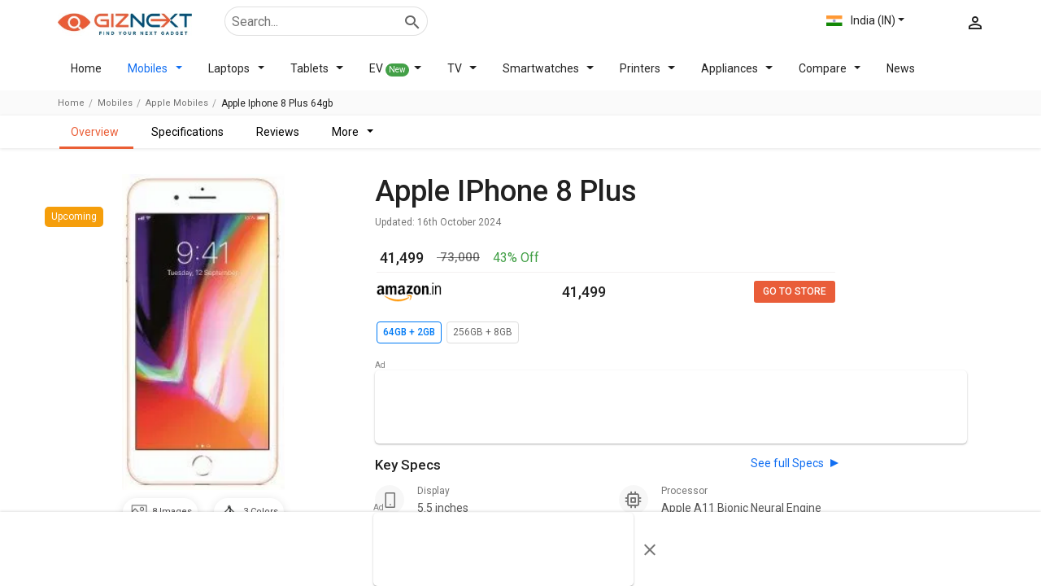

--- FILE ---
content_type: text/html; charset=utf-8
request_url: https://www.google.com/recaptcha/api2/aframe
body_size: 250
content:
<!DOCTYPE HTML><html><head><meta http-equiv="content-type" content="text/html; charset=UTF-8"></head><body><script nonce="LDAtzXQt28xEYUVHgODJhw">/** Anti-fraud and anti-abuse applications only. See google.com/recaptcha */ try{var clients={'sodar':'https://pagead2.googlesyndication.com/pagead/sodar?'};window.addEventListener("message",function(a){try{if(a.source===window.parent){var b=JSON.parse(a.data);var c=clients[b['id']];if(c){var d=document.createElement('img');d.src=c+b['params']+'&rc='+(localStorage.getItem("rc::a")?sessionStorage.getItem("rc::b"):"");window.document.body.appendChild(d);sessionStorage.setItem("rc::e",parseInt(sessionStorage.getItem("rc::e")||0)+1);localStorage.setItem("rc::h",'1769655860880');}}}catch(b){}});window.parent.postMessage("_grecaptcha_ready", "*");}catch(b){}</script></body></html>

--- FILE ---
content_type: text/css
request_url: https://www.giznext.com/_next/static/css/0c6933369b48fd57bb24.css
body_size: 2167
content:
.homePageFilter_wrapper__3cxn2{position:relative;background:#6e7072;background-image:url(/images/homeFilterBg.png);background-image:url(/images/homeFilterBg.png),-webkit-gradient(linear,left top,left bottom,from(#fff),to(#e6f2ff));background-image:url(/images/homeFilterBg.png),-webkit-linear-gradient(#fff,#e6f2ff);background-image:url(/images/homeFilterBg.png),-moz-linear-gradient(#fff,#e6f2ff);background-image:url(/images/homeFilterBg.png),linear-gradient(#fff,#e6f2ff);background-repeat:no-repeat;background-position:100% 0;border-radius:3px;-webkit-box-shadow:0 2px 1px -1px rgba(0,0,0,.2),0 1px 1px 0 rgba(0,0,0,.14),0 1px 3px 0 rgba(0,0,0,.12);-ms-box-shadow:0 2px 1px -1px rgba(0,0,0,.2),0 1px 1px 0 rgba(0,0,0,.14),0 1px 3px 0 rgba(0,0,0,.12);-o-box-shadow:0 2px 1px -1px rgba(0,0,0,.2),0 1px 1px 0 rgba(0,0,0,.14),0 1px 3px 0 rgba(0,0,0,.12);box-shadow:0 2px 1px -1px rgba(0,0,0,.2),0 1px 1px 0 rgba(0,0,0,.14),0 1px 3px 0 rgba(0,0,0,.12);padding:16px}@media(min-width:992px){.homePageFilter_wrapper__3cxn2{display:-webkit-flex;display:-moz-box;display:flex;background-color:transparent;background:none;min-height:490px;-webkit-box-shadow:none;-ms-box-shadow:none;-o-box-shadow:none;box-shadow:none}}.homePageFilter_wrapper__3cxn2.homePageFilter_fullWidth__3BwO6{background-color:#fff;-webkit-box-shadow:0 2px 1px -1px rgba(0,0,0,.2),0 1px 1px 0 rgba(0,0,0,.14),0 1px 3px 0 rgba(0,0,0,.12);-ms-box-shadow:0 2px 1px -1px rgba(0,0,0,.2),0 1px 1px 0 rgba(0,0,0,.14),0 1px 3px 0 rgba(0,0,0,.12);-o-box-shadow:0 2px 1px -1px rgba(0,0,0,.2),0 1px 1px 0 rgba(0,0,0,.14),0 1px 3px 0 rgba(0,0,0,.12);box-shadow:0 2px 1px -1px rgba(0,0,0,.2),0 1px 1px 0 rgba(0,0,0,.14),0 1px 3px 0 rgba(0,0,0,.12);margin-bottom:10px}@media(min-width:992px){.homePageFilter_wrapper__3cxn2.homePageFilter_fullWidth__3BwO6{min-height:275px}}.homePageFilter_wrapper__3cxn2.homePageFilter_fullWidth__3BwO6 .homePageFilter_wrapperLeft__24A_L{width:100%;padding-top:0}@media(min-width:992px){.homePageFilter_wrapper__3cxn2.homePageFilter_fullWidth__3BwO6 .homePageFilter_h1heading__1EtK4{font-size:36px}}.homePageFilter_wrapperLeft__24A_L{position:relative}@media(min-width:992px){.homePageFilter_wrapperLeft__24A_L{width:60%;padding-top:60px;padding-right:100px}}.homePageFilter_wrapperRight__3RSRE{position:relative}@media(min-width:992px){.homePageFilter_wrapperRight__3RSRE{width:40%;background-size:455px}}.homePageFilter_h1heading__1EtK4{font-size:32px;text-align:center;max-width:80%;margin:0 auto;padding-top:8px}@media(min-width:992px){.homePageFilter_h1heading__1EtK4{text-align:left;padding-left:0;margin-left:0;font-size:44px}}.homePageFilter_h1heading__1EtK4 span{color:#ed5b38;position:relative;background-image:-webkit-linear-gradient(bottom,transparent 6px,#ffec43 0,#ffec43 12px,transparent 0);background-image:-moz-linear-gradient(bottom,transparent 6px,#ffec43 6px,#ffec43 12px,transparent 12px);background-image:linear-gradient(0deg,transparent 6px,#ffec43 0,#ffec43 12px,transparent 0)}.homePageFilter_nextpara__2WKGE{color:rgba(0,0,0,.54);font-size:12px;text-align:center;max-width:80%;margin:0 auto;padding:8px}@media(min-width:992px){.homePageFilter_nextpara__2WKGE{text-align:left;padding-left:0;margin-left:0}}.homePageFilter_findBtnBox__3C_-5{padding:16px;text-align:center}@media(min-width:992px){.homePageFilter_findBtnBox__3C_-5{text-align:left;padding-left:0}}.homePageFilter_findBtn__1THJA{color:#fff;background:#6e7072;background-image:-webkit-gradient(linear,left top,right top,from(#eb731c),color-stop(95.42%,#eb1c8c));background-image:-webkit-linear-gradient(left,#eb731c,#eb1c8c 95.42%);background-image:-moz-linear-gradient(left,#eb731c 0,#eb1c8c 95.42%);background-image:linear-gradient(90deg,#eb731c,#eb1c8c 95.42%);border-radius:5px;font-size:14px;font-weight:500;border:none;padding:16px 32px}.homePageFilter_bybrandbox__2uyRL,.homePageFilter_byfeaturebox__rPiMx{position:relative}.homePageFilter_viewAll__2QfU8{position:absolute;right:5px;top:0}.homePageFilter_byheading__3LTYr{font-size:16px}.homePageFilter_byfeatureList__2-bln{display:-webkit-flex;display:-moz-box;display:flex;-webkit-flex-wrap:wrap;flex-wrap:wrap;margin-left:-4px;margin-right:-4px;position:relative}.homePageFilter_byfeatureList__2-bln li{display:-webkit-flex;display:-moz-box;display:flex;width:50%;padding-left:4px;padding-right:4px;margin-bottom:8px}.homePageFilter_byfeatureListItem__lGfl2{display:-webkit-flex;display:-moz-box;display:flex;padding:8px;width:100%;background:rgba(255,255,255,.6);-webkit-box-shadow:0 1px 4px rgba(0,111,242,.2);box-shadow:0 1px 4px rgba(0,111,242,.2);border-radius:8px;-webkit-align-items:center;-moz-box-align:center;align-items:center;line-height:14px}.homePageFilter_fetureIcons__NZYRy{display:inline-block;width:32px}.homePageFilter_fetureText__2hh_J{padding-left:8px;font-weight:500;font-size:12px}.homePageFilter_fetureTextlight__1YTbq{color:rgba(0,0,0,.54);display:none}.homePageFilter_gadget-sprite__3kD3T{display:inline-block;background-repeat:no-repeat}@media(-webkit-min-device-pixel-ratio:2),(min--moz-device-pixel-ratio:2),(min-resolution:192dpi){.homePageFilter_gadget-sprite__3kD3T{background-size:322px 229px}}.homePageFilter_gadget-sprite__3kD3T.homePageFilter_ftrram__1G2vC{background-position:-1px -133px;width:29px;height:29px}.homePageFilter_gadget-sprite__3kD3T.homePageFilter_ftr5g__13b-G{background-position:-39px -133px;width:22px;height:30px}.homePageFilter_gadget-sprite__3kD3T.homePageFilter_ftrcamera__298bX{background-position:-74px -133px;width:26px;height:23px}.homePageFilter_gadget-sprite__3kD3T.homePageFilter_ftrbattery__RRZ4E{background-position:-111px -133px;width:27px;height:16px}.homePageFilter_bybrandList__3IGcb{display:-webkit-flex;display:-moz-box;display:flex;-webkit-flex-wrap:wrap;flex-wrap:wrap;margin-left:-1px;margin-right:-1px}.homePageFilter_bybrandList__3IGcb li{display:-webkit-flex;display:-moz-box;display:flex;width:50%;padding-left:1px;padding-right:1px;margin-bottom:2px}.homePageFilter_bybrandListItem__156RD{display:-webkit-flex;display:-moz-box;display:flex;padding:8px;width:100%;background:#fff;-webkit-box-shadow:0 1px 4px rgba(0,111,242,.2);box-shadow:0 1px 4px rgba(0,111,242,.2);border-radius:3px;-webkit-align-items:center;-moz-box-align:center;align-items:center;line-height:14px;min-height:64px}.homePageFilter_bybrandlogo__unNDy{border:none;margin:auto;background-repeat:no-repeat;display:inline-block}.homePageFilter_bybrandlogo-samsung__1d8Xw{width:94px;height:20px;background-position:-103px -2042px}.homePageFilter_bybrandlogo-oppo__2mSR9{width:99px;height:28px;background-position:0 -2145px}.homePageFilter_bybrandlogo-mi__U97rS{width:57px;height:57px;background-position:-22px -421px}.homePageFilter_bybrandlogo-vivo__3-tub{width:95px;height:29px;background-position:-103px -539px}.homePageFilter_bybrandlogo-apple__1jU8-{width:60px;height:68px;background-position:-22px -5015px}.homePageFilter_bybrandlogo-oneplus__1Ugnu{width:94px;height:29px;background-position:-4px -3535px}.homePageFilter_bybrandlogo-motorola__3p7j0{width:51px;height:55px;background-position:-125px -3220px}.homePageFilter_bybrandlogo-realme__3dKHw{width:92px;height:36px;background-position:-4px -3435px}@media(min-width:992px){.homePageFilter_fetureTextlight__1YTbq{width:100%;display:block;font-size:14px;color:#126ff2;font-weight:500;margin-bottom:4px}.homePageFilter_byfeatureList__2-bln{display:block;width:455px;height:455px}.homePageFilter_byfeatureList__2-bln li.homePageFilter_listitem5g__3lvgK{position:absolute;top:122px;left:-40px;z-index:3;width:140px}.homePageFilter_byfeatureList__2-bln li.homePageFilter_listitemcamera__1rVtA{position:absolute;top:300px;left:-30px;z-index:3;width:140px}.homePageFilter_byfeatureList__2-bln li.homePageFilter_listitemram__3_iKa{position:absolute;top:180px;right:-30px;z-index:3;width:140px}.homePageFilter_byfeatureList__2-bln li.homePageFilter_listitembattery__3ZITn{position:absolute;top:360px;right:-30px;z-index:3;width:140px}.homePageFilter_gadget-sprite__3kD3T.homePageFilter_ftrram__1G2vC{background-position:-1px -133px;width:29px;height:29px}.homePageFilter_gadget-sprite__3kD3T.homePageFilter_ftr5g__13b-G{background-position:-39px -133px;width:22px;height:30px}.homePageFilter_gadget-sprite__3kD3T.homePageFilter_ftrcamera__298bX{background-position:-74px -133px;width:26px;height:23px}.homePageFilter_gadget-sprite__3kD3T.homePageFilter_ftrbattery__RRZ4E{background-position:-111px -133px;width:27px;height:16px}}.homePageFilter_sliderbox__TUg-G{position:relative}.videoscard_videosList__1us9W{position:relative;display:-webkit-flex;display:-moz-box;display:flex;-webkit-align-items:flex-start;-moz-box-align:start;align-items:flex-start;-webkit-justify-content:flex-start;-moz-box-pack:start;justify-content:flex-start;-webkit-flex-wrap:nowrap;flex-wrap:nowrap}.videoscard_videosList__1us9W li{width:300px;margin-top:1px;white-space:nowrap}@media(min-width:992px){.videoscard_videosList__1us9W li{width:360px}}.videoscard_videosList__1us9W.videoscard_videoFull__1lYFn li,.videoscard_videosList__1us9W.videoscard_videoFull__1lYFn li .videoscard_videoCard__3YQtZ{width:100%}.videoscard_videoCard__3YQtZ{background:#fff;margin-bottom:8px;-webkit-box-shadow:0 1px 3px rgba(0,0,0,.18),0 1px 1px 0 rgba(0,0,0,.17);-ms-box-shadow:0 1px 3px rgba(0,0,0,.18),0 1px 1px 0 rgba(0,0,0,.17);-o-box-shadow:0 1px 3px rgba(0,0,0,.18),0 1px 1px 0 rgba(0,0,0,.17);box-shadow:0 1px 3px rgba(0,0,0,.18),0 1px 1px 0 rgba(0,0,0,.17);display:-webkit-flex;display:-moz-box;display:flex;-webkit-flex-direction:column;-moz-box-orient:vertical;-moz-box-direction:normal;flex-direction:column;border-radius:4px;margin-right:8px;width:292px}@media(min-width:992px){.videoscard_videoCard__3YQtZ{width:300px}}.videoscard_cardHolder__1os_0{padding:8px 16px 4px}.videoscard_cardHolder__1os_0 .videoscard_titleName__1Pm38{font-size:14px;color:rgba(0,0,0,.87);font-weight:500;margin-bottom:4px;white-space:normal;overflow:hidden;height:64px}.videoscard_cardHolder__1os_0 .videoscard_titleName__1Pm38 a{color:rgba(0,0,0,.87)}.videoscard_cardHolder__1os_0 .videoscard_views__2vW63{font-size:12px;color:rgba(0,0,0,.54)}.videoscard_cardHolder__1os_0 .videoscard_views__2vW63>span{display:-webkit-inline-flex;display:-moz-inline-box;display:inline-flex;padding-left:8px;-webkit-align-items:center;-moz-box-align:center;align-items:center}.videoscard_cardHolder__1os_0 .videoscard_views__2vW63>span:before{display:block;content:"";width:5px;height:5px;background:rgba(0,0,0,.12);border-radius:50%;margin-right:8px}.videoscard_cardHolder__1os_0 .videoscard_views__2vW63>span:first-child{padding-left:0}.videoscard_cardHolder__1os_0 .videoscard_views__2vW63>span:first-child:before{display:none}.videoscard_subscribe__29jiy{font-weight:500;color:#4487d4}.videoscard_videoImg__5Gfay{position:absolute;width:100%;height:100%;background:#f5f5f5;z-index:1;top:0;left:0;cursor:pointer;display:-webkit-flex;display:-moz-box;display:flex;-webkit-align-items:center;-moz-box-align:center;align-items:center}.videoscard_videoImg__5Gfay .videoscard_play__1MW-I{position:absolute;top:50%;left:50%;margin-top:-18px;margin-left:-18px;width:54px;height:36px;z-index:3;font-size:28px;color:#fff;border:1px solid rgba(255,255,255,.2);background-color:#ad1457;border-radius:10px;-webkit-box-shadow:0 3px 9px 1px rgba(0,0,0,.8),0 1px 4px 1px rgba(0,0,0,.5);-ms-box-shadow:0 3px 9px 1px rgba(0,0,0,.8),0 1px 4px 1px rgba(0,0,0,.5);-o-box-shadow:0 3px 9px 1px rgba(0,0,0,.8),0 1px 4px 1px rgba(0,0,0,.5);box-shadow:0 3px 9px 1px rgba(0,0,0,.8),0 1px 4px 1px rgba(0,0,0,.5);text-align:center;-webkit-transition:none;-moz-transition:none;transition:none}.videoscard_videoImg__5Gfay:hover .videoscard_play__1MW-I{-webkit-box-shadow:0 5px 14px 1px rgba(0,0,0,.8),0 1px 7px 1px rgba(0,0,0,.8);-ms-box-shadow:0 5px 14px 1px rgba(0,0,0,.8),0 1px 7px 1px rgba(0,0,0,.8);-o-box-shadow:0 5px 14px 1px rgba(0,0,0,.8),0 1px 7px 1px rgba(0,0,0,.8);box-shadow:0 5px 14px 1px rgba(0,0,0,.8),0 1px 7px 1px rgba(0,0,0,.8);-webkit-transform:scale(1.2);-moz-transform:scale(1.2);transform:scale(1.2)}.videoscard_videoFooterAct__2nnMi{display:-webkit-flex;display:-moz-box;display:flex;-webkit-align-items:center;-moz-box-align:center;align-items:center;-webkit-justify-content:space-between;-moz-box-pack:justify;justify-content:space-between}.videoscard_post-footer-items__1JPgS{font-size:12px;color:rgba(0,0,0,.54);cursor:pointer}

--- FILE ---
content_type: text/css
request_url: https://www.giznext.com/_next/static/css/cbb133648baf2ccc8cc7.css
body_size: 230
content:
.modelColor_colorcaraousl__11_s_{position:relative;padding:0}.modelColor_colorcaraouslList__2ZGhE{display:-webkit-flex;display:-moz-box;display:flex;-webkit-flex-wrap:nowrap;flex-wrap:nowrap;white-space:nowrap;-ms-scroll-snap-type:x mandatory;scroll-snap-type:x mandatory;scroll-behavior:smooth}.modelColor_colorcaraouslList__2ZGhE li{scroll-snap-align:start}.modelColor_colrWrap__1rvt2{position:relative;width:140px;-webkit-flex-direction:column;-moz-box-orient:vertical;-moz-box-direction:normal;flex-direction:column;-webkit-align-items:flex-start;-moz-box-align:start;align-items:flex-start;min-height:200px}.modelColor_colrImg__2JU0I,.modelColor_colrWrap__1rvt2{display:-webkit-flex;display:-moz-box;display:flex;-webkit-justify-content:center;-moz-box-pack:center;justify-content:center}.modelColor_colrImg__2JU0I{width:100%;-webkit-align-items:center;-moz-box-align:center;align-items:center}.modelColor_colorName__11d74{text-align:center;width:100%;color:rgba(0,0,0,.54)}.modelColor_cardMain__qoglK>section div:nth-child(3)>a{border:none}

--- FILE ---
content_type: application/javascript
request_url: https://www.giznext.com/_next/static/chunks/7720-b67b6b81848d21263cf1.js
body_size: 3707
content:
(self.webpackChunk_N_E=self.webpackChunk_N_E||[]).push([[7720],{77720:function(e,t,c){"use strict";c.d(t,{Z:function(){return w}});var n=c(15861),r=c(87757),o=c.n(r),a=c(67294),i=c(70885),m=c(15671),s=c(43144),p=c(97326),_=c(79340),l=c(6215),u=c(61120),d=c(4942),h=c(85),S=c.n(h),g=c(74793),x=(c(5542),c(35702)),f=c(83274),v=c(48369),C=c(85893);function b(e){var t=function(){if("undefined"===typeof Reflect||!Reflect.construct)return!1;if(Reflect.construct.sham)return!1;if("function"===typeof Proxy)return!0;try{return Boolean.prototype.valueOf.call(Reflect.construct(Boolean,[],(function(){}))),!0}catch(e){return!1}}();return function(){var c,n=(0,u.Z)(e);if(t){var r=(0,u.Z)(this).constructor;c=Reflect.construct(n,arguments,r)}else c=n.apply(this,arguments);return(0,l.Z)(this,c)}}var j=function(e){(0,_.Z)(c,e);var t=b(c);function c(e){var r;return(0,m.Z)(this,c),r=t.call(this,e),(0,d.Z)((0,p.Z)(r),"handleChange",(function(e){var t,c,n,o,a=e.target.name,i=e.target.value;"review"===a&&(i.length>4?r.setState((c={},(0,d.Z)(c,a,i),(0,d.Z)(c,"reviewStatus",!1),c)):r.setState({reviewStatus:!0}));"username"===a&&(/\d/.test(i)?r.setState((n={},(0,d.Z)(n,a,i),(0,d.Z)(n,"numCheck",!0),n)):r.setState((o={},(0,d.Z)(o,a,i),(0,d.Z)(o,"numCheck",!1),o)));r.setState((t={},(0,d.Z)(t,a,i),(0,d.Z)(t,"nameError",!1),(0,d.Z)(t,"reviewError",!1),t))})),(0,d.Z)((0,p.Z)(r),"postComments",(0,n.Z)(o().mark((function e(){var t,c,n,a,m,s,p,_;return o().wrap((function(e){for(;;)switch(e.prev=e.next){case 0:if(t=r.state,c=t.username,n=t.review,c||r.setState({nameError:!0}),n||r.setState({reviewError:!0}),!c||!n){e.next=12;break}return a=(0,i.Z)(r.context,2),m=a[0],a[1],s=m.locale?m.locale:"in",p="0"==r.props.type?0:r.props.id,_={page:r.props.page,user_name:c,comment:n,parent_id:p,country_code:s},"details"===r.props.pageType&&(_.model_id=r.props.modelId),e.next=11,(0,g.wM)(v.Z.SAVE_COMMENT_PUBLIC,_).then((function(e){alert("Your comment has been submitted successfully and is under moderation."),r.setState({username:"",review:""}),"0"==r.props.type&&(0,x.r)({category:r.props.category,action:"Click",label:"Submit Comment"})}));case 11:return e.abrupt("return",e.sent);case 12:case"end":return e.stop()}}),e)})))),r.state={username:"",reviewStatus:!0,review:"",nameError:!1},r}return(0,s.Z)(c,[{key:"render",value:function(){var e=this;return(0,C.jsxs)("div",{className:S().commentsUI,children:[(0,C.jsxs)("div",{className:S().textarea,children:[(0,C.jsx)("label",{children:"Name"}),(0,C.jsx)("input",{className:"form-control",name:"username",placeholder:"Write your name",value:this.state.username,onChange:this.handleChange}),this.state.nameError?(0,C.jsx)("span",{className:"texterror",children:"Please Enter Name"}):""]}),(0,C.jsxs)("div",{className:S().textarea,children:[(0,C.jsx)("label",{children:"Message"}),(0,C.jsx)("textarea",{rows:"2",name:"review",placeholder:"Share your thoughts",className:"form-control",value:this.state.review,onChange:this.handleChange})]}),(0,C.jsx)("button",{className:"btn btn-primary",disabled:this.state.reviewStatus,onClick:function(){return e.postComments()},children:"Submit"})]})}}]),c}(a.Component);(0,d.Z)(j,"contextType",f._);var N=j,y=c(53822),w=function(e){var t=(0,a.useState)(e.dynamicComment),c=t[0],r=t[1],i=(0,a.useState)([]),m=i[0],s=i[1],p=(0,a.useState)(null),_=(p[0],p[1]),l=(0,a.useState)(null),u=l[0],d=l[1],h=(0,a.useState)(null),x=h[0],b=h[1],j=(0,a.useState)(4),w=j[0],k=j[1],B=(0,a.useState)("auto"),Z=B[0],I=B[1],T=(0,a.useRef)(null),E=(0,a.useContext)(f._),L=E[0];E[1];(0,a.useEffect)((function(){P()}),[]);var M=function(){var t=(0,n.Z)(o().mark((function t(){return o().wrap((function(t){for(;;)switch(t.prev=t.next){case 0:return t.next=2,(0,g.N5)(v.Z.GET_COMMENT_PUBLIC+"?page=".concat(e.page,"&country_code=").concat(L.locale)).then((function(e){r(e)}));case 2:case"end":return t.stop()}}),t)})));return function(){return t.apply(this,arguments)}}(),O=function(){var e=(0,n.Z)(o().mark((function e(t,c){var n;return o().wrap((function(e){for(;;)switch(e.prev=e.next){case 0:if(n=m.concat(c),_(t),s(n),!(m.indexOf(c)>-1)){e.next=7;break}alert("You have already rated this comment!"),e.next=10;break;case 7:return e.next=9,(0,g.wM)(v.Z.SAVE_COMMENT_LIKE_PUBLIC,{comment_id:parseInt(c),like:1}).then((function(e){M()}));case 9:return e.abrupt("return",e.sent);case 10:case"end":return e.stop()}}),e)})));return function(t,c){return e.apply(this,arguments)}}(),U=function(e,t){return"parents"==e?d(t):"child"==e?b(t):void 0},P=function(){(0,g.mO)(e.chipsetCommentsVote.result)&&c.result.comment.length>=4&&I("auto"),(0,g.mO)(e.chipsetCommentsVote.result)&&c.result.comment.length>4?I("340px"):I("auto")},R=function(){k(c.result.comment.length),I("auto")};return(0,C.jsx)(C.Fragment,{children:(0,C.jsxs)(y.Z,{heading:!0,headingText:"Comments",subHeading:"",children:[(0,C.jsx)("div",{className:"commonJump",id:"comments"}),(0,C.jsxs)("div",{className:S().commentsContainer,children:[(0,C.jsx)(N,{type:"0",page:e.page,category:e.category,pageType:e.pageType,modelId:e.modelId}),e.chipsetCommentsVote.result&&c.result.comment&&(0,C.jsx)("div",{ref:T,style:{height:"".concat(Z),overflow:"hidden"},className:"".concat(c.result.comment.length>w?S().backgroundFilter:""," ").concat(S().commentsMargin),id:"commentsection",children:c.result.comment.map((function(t,c){var n;return null!==t&&void 0!==t&&null!==(n=t.parent)&&void 0!==n&&n.user_name?(0,C.jsxs)(C.Fragment,{children:[(0,C.jsxs)("div",{className:S().commentsList,children:[(0,C.jsx)("ul",{children:(0,C.jsxs)("li",{children:[(0,C.jsx)("div",{className:S().lf,children:(0,C.jsx)("div",{children:t.parent.user_name.charAt(0)})}),(0,C.jsxs)("div",{className:S().rt,children:[(0,C.jsx)("div",{className:S().name,children:t.parent.user_name}),(0,C.jsx)("div",{className:S().content,children:t.parent.content}),(0,C.jsxs)("div",{className:S().btn,children:[(0,C.jsx)("span",{className:"".concat(S().iconthumb," ").concat(m.indexOf(t.parent.id)>-1?S().selected:""),onClick:function(){return O(c,t.parent.id)},children:(0,C.jsx)("i",{className:"ic-thumb_up_alt"})}),(0,C.jsxs)("span",{className:S().tl,children:["+",t.parent.like]}),(0,C.jsx)("span",{className:S().reply,onClick:function(){return U("parents",c)},children:"Reply"})]})]})]})}),u==c?(0,C.jsxs)("div",{className:S().addComments,children:[" ",(0,C.jsx)(N,{id:t.parent.id,page:e.page,type:"1",pageType:e.pageType,modelId:e.modelId})]}):""]}),t.child&&t.child.map((function(t,c){return(0,C.jsxs)("div",{className:"".concat(S().commentsList," ").concat(S().replyBox),children:[(0,C.jsx)("ul",{children:(0,C.jsxs)("li",{children:[(0,C.jsx)("div",{className:S().lf,children:(0,C.jsx)("div",{children:t.user_name.charAt(0)})}),(0,C.jsxs)("div",{className:S().rt,children:[(0,C.jsx)("div",{className:S().name,children:t.user_name}),(0,C.jsx)("div",{className:S().content,children:t.content}),(0,C.jsxs)("div",{className:S().btn,children:[(0,C.jsx)("span",{className:"".concat(S().iconthumb," ").concat(m.indexOf(t.id)>-1?S().selected:""),onClick:function(){return O(c,t.id)},children:(0,C.jsx)("i",{className:"ic-thumb_up_alt"})}),(0,C.jsxs)("span",{className:S().tl,children:["+",t.like]}),(0,C.jsx)("span",{className:S().reply,onClick:function(){return U("child",c)},children:"Reply"})]})]})]})}),x==c?(0,C.jsxs)("div",{className:S().addComments,children:[" ",(0,C.jsx)(N,{id:t.id,page:e.page,pageType:e.pageType,modelId:e.modelId})]}):""]})}))]}):void 0}))}),function(){if((!(0,g.mO)(e.chipsetCommentsVote.result)||w!=c.result.comment.length)&&(!(0,g.mO)(e.chipsetCommentsVote.result)||4!==c.result.comment.length))return(0,g.mO)(e.chipsetCommentsVote.result)&&c.result.comment.length>=4?(0,C.jsx)("div",{className:"col-lg-12 text-center",children:(0,C.jsx)("button",{className:"btn btn-primary btn-sm ".concat(S().btncolor),onClick:R,children:"Read all Comments"})}):void 0}()]})]})})}},85:function(e){e.exports={compareH1:"compareSection_compareH1__2EJXc",h1para:"compareSection_h1para__2BKN0",compareDetailsPara:"compareSection_compareDetailsPara__ezYjG",backgroundFilter:"compareSection_backgroundFilter__37eu9",similarComparison:"compareSection_similarComparison__H6RIW",compareJump:"compareSection_compareJump__28BR6",radiobox:"compareSection_radiobox__1HZXc",commentsContainer:"compareSection_commentsContainer__1jrUI",commentsList:"compareSection_commentsList__zwxEL",lf:"compareSection_lf__28AUB",rt:"compareSection_rt__OlPag",name:"compareSection_name__2Mz_F",content:"compareSection_content__3I7BG",btn:"compareSection_btn__1g5qD",iconthumb:"compareSection_iconthumb__2Nhaq",selected:"compareSection_selected__3Fsxj",tl:"compareSection_tl__3U7nl",reply:"compareSection_reply__1csd_",addComments:"compareSection_addComments__3O1nv",replyBox:"compareSection_replyBox__2u2DE",commentsUI:"compareSection_commentsUI__2Lz1j",textarea:"compareSection_textarea__3UEgX",progressBar:"compareSection_progressBar__3gmPh",btnVote:"compareSection_btnVote__22sd4",totalCount:"compareSection_totalCount__2KCoV",meter:"compareSection_meter__8hLVa",chipsetcontainer:"compareSection_chipsetcontainer__4GLzt",compareFullwidth:"compareSection_compareFullwidth__vcjjA",singleSlugModule:"compareSection_singleSlugModule__2lH2o",button:"compareSection_button__2Bgbz",BreadCrumbs:"compareSection_BreadCrumbs__WHa5L","compare-table-spec":"compareSection_compare-table-spec__2jxTh","compare-widget":"compareSection_compare-widget__3kOCB",compareLICard:"compareSection_compareLICard__23qrQ",compareImgCard:"compareSection_compareImgCard__3P42u",chipsetTitleimg:"compareSection_chipsetTitleimg__rfpXw",chipsetImg:"compareSection_chipsetImg__2QtOo","other-compare-widget":"compareSection_other-compare-widget__CbQn2",chipsetcompare:"compareSection_chipsetcompare__PPhLL",chipsetCompare:"compareSection_chipsetCompare__3YwoH",compareWrapper:"compareSection_compareWrapper__qlvQG",compareBox:"compareSection_compareBox__2QcaW",ImgTop:"compareSection_ImgTop__30x7g",chipsetwrapper:"compareSection_chipsetwrapper__lDLAn",cardHolder:"compareSection_cardHolder__FMhev",titleName:"compareSection_titleName__jxNmQ",price:"compareSection_price__3bcb3","bottom-heading":"compareSection_bottom-heading__AXJe4",check:"compareSection_check__pwkmW",close:"compareSection_close__1p-YM",compareTable:"compareSection_compareTable__Ga9EA",headingtd:"compareSection_headingtd__2I1qm",threeCompare:"compareSection_threeCompare__1NT-P",othercompareWrapper:"compareSection_othercompareWrapper__24uT7",compareheader:"compareSection_compareheader__22OD6",headerFixed:"compareSection_headerFixed__35Vd9",compareheaderTable:"compareSection_compareheaderTable__QjvgL",cross:"compareSection_cross__3n-ip",btnlayout:"compareSection_btnlayout__3pSgQ",affiliateButton:"compareSection_affiliateButton__10Ro_",searchmobile:"compareSection_searchmobile__QvF8e",singleSlug:"compareSection_singleSlug__2MHl-",comparewrap:"compareSection_comparewrap__uZt8x",navheaderMob:"compareSection_navheaderMob__32srX",thirdElement:"compareSection_thirdElement__1KBYx",listOn:"compareSection_listOn__1doKu",pros:"compareSection_pros__3gQ6X",cons:"compareSection_cons__2bhua",JumpTo:"compareSection_JumpTo__3hCDm",comClass:"compareSection_comClass__375WK",comanch:"compareSection_comanch__2zpAB",compareLinking:"compareSection_compareLinking__MGHfq",compareSlug:"compareSection_compareSlug__3PlDp",utmCompareDetails:"compareSection_utmCompareDetails__10wwU",headingSection:"compareSection_headingSection__17l3H",threeCompareSpecs:"compareSection_threeCompareSpecs__281-k",threeLayoutStructure:"compareSection_threeLayoutStructure__161KW",priceSetthreeCompare:"compareSection_priceSetthreeCompare__3KZ0n",commentsMargin:"compareSection_commentsMargin__WP9g_",compareDetailUTM:"compareSection_compareDetailUTM__1wtT2",comapreUtm:"compareSection_comapreUtm__KJ-O2",spiltSection:"compareSection_spiltSection__1rRMV",priceRangeWid:"compareSection_priceRangeWid__20ap3",compareheaderChipset:"compareSection_compareheaderChipset__1EMtu",singleSlugCom:"compareSection_singleSlugCom__hyvq6",singleSlugBtn:"compareSection_singleSlugBtn__2OA2f",alignmentSet:"compareSection_alignmentSet__3nQHO",discussBox:"compareSection_discussBox__1nnhU",commentIcon:"compareSection_commentIcon__3Lrm2",commentIconblue:"compareSection_commentIconblue__l9ivu",borderNone:"compareSection_borderNone__2Ox-w",BreadCrumbsBo:"compareSection_BreadCrumbsBo__31qbN",pfinder:"compareSection_pfinder__2-L30",chipsetSection:"compareSection_chipsetSection__2644l"}}}]);

--- FILE ---
content_type: application/javascript
request_url: https://www.giznext.com/_next/static/chunks/4471.e06d011ab9a162a764fd.js
body_size: 957
content:
"use strict";(self.webpackChunk_N_E=self.webpackChunk_N_E||[]).push([[4471],{77089:function(a,e,t){var n=t(83274),i=t(35702),l=t(74793),c=t(5542),r=t(69135),s=t(67294),o=t(6355),m=t.n(o),d=t(13578),g=t.n(d),x=t(85893),f=function(a){var e=a.children,t=a.ampOnly,n=(0,r.useAmp)();return t?n?e:null:n?null:e},h=function(){var a=(0,s.useContext)(n._),e=a[0];a[1];return e.locale==e.defaultLocale};e.Z=function(a){var e=a.type&&a.type>0?e:1,t=a.affiliateId&&a.affiliateId>0?a.affiliateId:1,r=!(!a.showPrice&&0==a.showPrice),o=!(!a.showAffiliateName&&0==a.showAffiliateName);return(0,x.jsx)(x.Fragment,{children:1==h()?(0,x.jsxs)(x.Fragment,{children:[(0,x.jsx)(f,{ampOnly:!0,children:function(){var e=(0,s.useContext)(n._),i=e[0];e[1];return(0,x.jsx)("div",{className:"buyNow",children:(0,x.jsxs)("div",{className:"ltsview",children:[o?(0,x.jsx)("div",{className:"ltimg",children:(0,x.jsx)("amp-img",{class:"",src:1==Number(t)?"".concat(c.Z.STATIC_GIZ_URL,"images/amazon-img.png?width=100"):"".concat(c.Z.STATIC_GIZ_URL,"images/flipkart-logo1.png?width=100"),alt:1==t?"Amazon":"Flipkart",width:"80",height:"26"})}):"",r?(0,x.jsx)("div",{className:"col-xs-4 alignB",children:(0,x.jsx)("div",{className:"price text-center",children:a.price?(0,l.kB)(i.locale,a.price):""})}):"",(0,x.jsx)("div",{className:"ltbtn",children:a.type&&1==a.type?(0,x.jsx)(x.Fragment,{children:(0,x.jsx)("span",{className:"btn btn-primary btn-sm affiliateButton",role:"button",tabindex:8,on:'tap:AMP.navigateTo(url="'.concat(a.url,'", target="_blank")'),children:"Go to Store"})}):(0,x.jsx)(x.Fragment,{children:(0,x.jsx)("span",{className:"btn btn-primary btn-sm affiliateButton",role:"button",tabindex:89,on:'tap:AMP.navigateTo(url="'.concat(a.url,'", target="_blank")'),children:"Go to Store"})})})]})})}()}),(0,x.jsx)(f,{children:function(){var d=(0,s.useContext)(n._),f=d[0];d[1];return a.pageType?(0,x.jsxs)("div",{className:"".concat(g().affilateSection," ").concat(a.sticky&&g().fixedSection),children:[o?(0,x.jsx)("div",{className:" col-xs-3 ",children:(0,x.jsx)("img",{src:1==Number(t)?"".concat(c.Z.STATIC_GIZ_URL,"images/amazon-img.png?width=100"):"".concat(c.Z.STATIC_GIZ_URL,"images/flipkart-logo1.png?width=100"),alt:1==a.affilliate_id?"Amazon":"Flipkart"})}):"",r?(0,x.jsx)("div",{className:"col-xs-3 ".concat(g().alignB),children:(0,x.jsx)("div",{className:"price text-center",children:a.price?(0,l.kB)(f.locale,a.price):""})}):"",(0,x.jsx)("div",{className:"".concat("compare"==a.pageType?"col-xs-12 text-center":"col-xs-6"," ").concat(g().alignC),children:e&&1==Number(e)?(0,x.jsx)(x.Fragment,{children:(0,x.jsx)("span",{className:" btn btn-primary btn-sm affiliateButton",onClick:function(){return a.onClick(a.brandDetails,1==a.affiliateId?"Amazon":"Flipkart",a.brandDetails.slug)},children:"Go to Store"})}):(0,x.jsx)(x.Fragment,{children:(0,x.jsx)("a",{className:"btn btn-primary btn-sm affiliateButton",target:"_blank",rel:"nofollow",onClick:function(){(0,i.r)({category:a.gaEvent.category,action:a.gaEvent.action,label:a.gaEvent.label})},href:a.url,children:"Go to Store"})})})]}):(0,x.jsx)("div",{className:m().buyNow,children:(0,x.jsxs)("div",{className:m().ltsview,children:[o?(0,x.jsx)("div",{className:m().ltimg+" col-xs-3 ",children:(0,x.jsx)("img",{src:1==Number(t)?"".concat(c.Z.STATIC_GIZ_URL,"images/amazon-img.png?width=100"):"".concat(c.Z.STATIC_GIZ_URL,"images/flipkart-logo1.png?width=100"),alt:1==a.affilliate_id?"Amazon":"Flipkart"})}):"",r?(0,x.jsx)("div",{className:"col-xs-3 alignB",children:(0,x.jsx)("div",{className:"price text-center",children:a.price?(0,l.kB)(f.locale,a.price):""})}):"",(0,x.jsx)("div",{className:"ltbtn col-xs-6 ",children:e&&1==Number(e)?(0,x.jsx)(x.Fragment,{children:(0,x.jsx)("span",{className:" btn btn-primary btn-sm affiliateButton",onClick:function(){return a.onClick(a.brandDetails,1==a.affiliateId?"Amazon":"Flipkart",a.brandDetails.slug)},children:"Go to Store"})}):(0,x.jsx)(x.Fragment,{children:(0,x.jsx)("a",{className:"btn btn-primary btn-sm affiliateButton",target:"_blank",rel:"nofollow",onClick:function(){(0,i.r)({category:a.gaEvent.category,action:a.gaEvent.action,label:a.gaEvent.label})},href:a.url,children:"Go to Store"})})})]})})}()})]}):""})}}}]);

--- FILE ---
content_type: application/javascript
request_url: https://www.giznext.com/_next/static/chunks/1590-dd8c00b5fdad5bb04bc4.js
body_size: 4845
content:
(self.webpackChunk_N_E=self.webpackChunk_N_E||[]).push([[1590],{49581:function(e,t,r){"use strict";var a=r(70885),i=r(15671),n=r(43144),s=r(97326),o=r(79340),l=r(6215),c=r(61120),p=r(4942),d=r(83274),h=r(74793),m=r(47470),u=r(60480),b=r(5542),g=r(53822),f=r(25675),x=r(67294),y=r(52821),_=r.n(y),j=r(73777),v=r(85893);function w(e){var t=function(){if("undefined"===typeof Reflect||!Reflect.construct)return!1;if(Reflect.construct.sham)return!1;if("function"===typeof Proxy)return!0;try{return Boolean.prototype.valueOf.call(Reflect.construct(Boolean,[],(function(){}))),!0}catch(e){return!1}}();return function(){var r,a=(0,c.Z)(e);if(t){var i=(0,c.Z)(this).constructor;r=Reflect.construct(a,arguments,i)}else r=a.apply(this,arguments);return(0,l.Z)(this,r)}}var N=function(e){(0,o.Z)(r,e);var t=w(r);function r(e){var n;return(0,i.Z)(this,r),n=t.call(this,e),(0,p.Z)((0,s.Z)(n),"showVisible",(function(){n.setState({heights:"auto",viewbtn:!1,showHide:""})})),(0,p.Z)((0,s.Z)(n),"viewMoreThan12",(function(e,t,r){var a="/".concat(n.props.type,"/")+(n.props.iconHeading?n.props.iconHeading+"-":"")+r+"-price-list";return(0,h.xc)(a,!1)})),(0,p.Z)((0,s.Z)(n),"setSpriteClassPerType",(function(e,t){return n.props.typeChipset?(0,v.jsx)("div",{className:_().blogoimg,children:(0,v.jsx)(f.default,{loader:h.S3,src:"/images/brand-logos/".concat(n.props.typeChipset,"/").concat(e.slug,".jpg"),alt:e.slug,title:e.slug,width:200,height:100,onError:function(e){return(0,h.FX)(e)},priority:!(!n.props.priority||0!=n.props.index)})}):(0,v.jsx)("div",{className:_().blogoimg,children:(0,v.jsx)(f.default,{loader:h.S3,src:"/images/brand-logos/".concat(n.props.type,"/").concat(e.slug,".jpg"),alt:e.slug,title:e.slug,width:200,height:100,onError:function(e){return(0,h.FX)(e)},priority:!(!n.props.priority||0!=t)})})})),(0,p.Z)((0,s.Z)(n),"viewMore",(function(){return n.state.viewbtn?(0,v.jsx)("div",{className:_().viewStyle,style:{textAlign:"center",paddingTop:"20px"},children:(0,v.jsx)("button",{className:"btn btn-primary",onClick:n.showVisible,children:"View All"})}):(0,v.jsx)("div",{className:_().viewStyleDiv,id:"seeAllBrand",children:"View All"})})),(0,p.Z)((0,s.Z)(n),"listIcon",(function(){var e,t,r,i=(0,a.Z)(n.context,2),s=i[0];i[1];r=n.props.query.hasOwnProperty("allbrand");var o=[];return n.props.brandList.map((function(a,i){return e="".concat(n.props.typeChipset?"".concat(n.props.type,"-chipsets"):"/".concat(n.props.type),"/")+(n.props.iconHeading?n.props.iconHeading+"-":"")+a.slug+"-price-list",t="".concat(n.props.typeChipset?"/".concat(n.props.typeChipset):"/".concat(n.props.type),"/")+(n.props.iconHeading?n.props.iconHeading+"-":"")+(n.props.isUpcoming?"upcoming-":"")+a.slug+(n.props.typeChipset?"-list":"-price-list"),n.props.typeChipset==="".concat(n.props.type,"-chipsets")?a.chipset_brand:a.provider_name,(n.props.iconHeading?n.props.iconHeading:"")+(n.props.typeChipset==="".concat(n.props.type,"-chipsets")?a.chipset_brand:a.provider_name),e=(0,h.cF)(s)+e,o.push((0,h.cF)(s)+t),"philips-air-fryer"===a.slug?(e="https://airfryer.giznext.com/",t="https://airfryer.giznext.com/"):t=(0,h.cF)(s)+t,e=(0,h.cF)(s)+e,i<12&&!r?(0,v.jsx)("li",{className:"".concat(_().mainBrandlogo," col-xs-6 col-sm-3 col-md-3 col-lg-3 31"),children:(0,v.jsxs)("div",{children:[(0,v.jsx)("div",{onClick:function(){return window.open(o[i],"_self")},children:n.setSpriteClassPerType(a,i)}),(0,v.jsx)("a",{href:t,title:n.props.typeChipset==="".concat(n.props.type,"-chipsets")?a.chipset_brand:a.provider_name,className:"".concat(_().iconsList),children:(0,v.jsx)("span",{className:_().blogotitle,children:n.props.typeChipset?a.chipset_brand+" Chipsets":a.provider_name})})]})}):r?(0,v.jsxs)("li",{className:"".concat(_().mainBrandlogo," col-xs-6 col-sm-3 col-md-3 col-lg-3 32"),children:[(0,v.jsx)("div",{onClick:function(){return window.open(o[i],"_self")},children:n.setSpriteClassPerType(a)}),(0,v.jsx)("a",{href:t,title:n.props.typeChipset==="".concat(n.props.type,"-chipsets")?a.chipset_brand:a.provider_name,className:"".concat(_().iconsList),children:(0,v.jsx)("span",{className:_().blogotitle,children:n.props.typeChipset==="".concat(n.props.type,"-chipsets")?a.chipset_brand+" Chipsets":a.provider_name})})]}):(0,v.jsx)("li",{className:"".concat(_().mainBrandlogo," col-xs-6 col-sm-3 col-md-3 col-lg-3  33 ").concat(n.state.showHide),children:(0,v.jsxs)("div",{onClick:function(){return window.open(o[i],"_self")},children:[n.setSpriteClassPerType(a),(0,v.jsx)("span",{className:_().blogotitle,children:n.props.typeChipset==="".concat(n.props.type,"-chipsets")?a.chipset_brand:a.provider_name})]})})}))})),n.myRefA=x.createRef(),n.state={brandIcon:n.props.brandList,visible:12,heights:n.props.dimension.Desktop.height,viewbtn:!n.props.query.allbrand,showHide:"hide"},n}return(0,n.Z)(r,[{key:"render",value:function(){var e=this.state,t=e.brandIcon;e.visible,this.props.dimension;return void 0===t?null:(0,v.jsxs)(v.Fragment,{children:[(0,v.jsx)(j.Z,{BrandData:this.props.brandList,popularPhone:this.props.popularPhone,isLatest:!!this.props.isLatest&&this.props.isLatest,isUpcoming:this.props.isUpcoming,SeoDetail:this.props.SeoDetail,type:this.props.typeChipset&&this.props.typeChipset?this.props.typeChipset:this.props.type}),m.L.AD_ROAD_BLOCK&&(0,v.jsx)(g.Z,{hideCard:b.Z.AD_STATUS,children:(0,v.jsx)(u.Z,{source:"Category-Page",section:"atfBanner",isMobile:this.props.isMobile,pos:0,view:"2",AdSection:"atfBanner",minHeight:"100px",minHeightDesktop:"98px"})}),(0,v.jsxs)(g.Z,{heading:!0,headingText:this.props.isLatest?"Latest ".concat("mobiles"==this.props.type?"Mobile Phones":"".concat(m.L.SECTION_RENAME[this.props.type])," Brand List"):this.props.headingTxt,bodyClass:"",footer:!1,footerLink:"/",footerText:"View More",children:[(0,v.jsx)("ul",{className:"".concat(_().brandlogoList),children:this.listIcon()}),this.props.brandList&&this.props.brandList.length>12&&this.viewMore()]})]})}}]),r}(x.Component);(0,p.Z)(N,"contextType",d._),t.Z=N},14509:function(e,t,r){"use strict";r.d(t,{Z:function(){return N}});var a=r(65988),i=r(67294),n=r(28615),s=r.n(n),o=r(15671),l=r(43144),c=r(79340),p=r(6215),d=r(61120),h=r(9322),m=r.n(h),u=(r(25679),r(85946)),b=r.n(u),g=r(35702),f=r(85893);function x(e){var t=function(){if("undefined"===typeof Reflect||!Reflect.construct)return!1;if(Reflect.construct.sham)return!1;if("function"===typeof Proxy)return!0;try{return Boolean.prototype.valueOf.call(Reflect.construct(Boolean,[],(function(){}))),!0}catch(e){return!1}}();return function(){var r,a=(0,d.Z)(e);if(t){var i=(0,d.Z)(this).constructor;r=Reflect.construct(a,arguments,i)}else r=a.apply(this,arguments);return(0,p.Z)(this,r)}}var y=function(e){(0,c.Z)(r,e);var t=x(r);function r(e){var a;return(0,o.Z)(this,r),(a=t.call(this,e)).state={value:5,value2:10,value3:10,value4:{min:5,max:4e4},value5:{min:0,max:a.props.maxValue},valueA:!0},a}return(0,l.Z)(r,[{key:"render",value:function(){var e=this;return(0,f.jsx)("div",{className:b().priceSliderBar,children:(0,f.jsx)("div",{className:b().priceRangeBar,children:(0,f.jsx)("form",{className:"form",children:(0,f.jsx)(m(),{step:1e3,draggableTrack:!0,maxValue:this.props.maxValue,minValue:0,formatLabel:function(e){return"\u20b9 ".concat(e," ")},value:this.state.value5,onChange:function(t){return e.setState({value5:t})},onChangeComplete:function(t){e.state.valueA&&((0,g.r)({category:"Home Page",action:"Click",label:"Min-Max Slider"}),e.setState({valueA:!1})),e.props.data(t)}})})})})}}]),r}(i.Component),_=r(74793),j=r(83274),v=r(69135),w=function(e){var t=e.children,r=e.ampOnly,a=(0,v.useAmp)();return r?a?t:null:a?null:t},N=function(e){var t=(0,i.useState)(),r=t[0],n=t[1],o=(0,i.useContext)(j._),l=o[0];o[1];return(0,f.jsxs)(f.Fragment,{children:[(0,f.jsxs)(w,{ampOnly:!0,children:[(0,f.jsx)("div",{className:"jsx-2477834553 wrap",children:(0,f.jsxs)("div",{className:"jsx-2477834553 wrapperLeft",children:[e.wrapper?(0,f.jsxs)("h2",{className:"jsx-2477834553 h1heading",children:["Find your ",(0,f.jsxs)("span",{className:"jsx-2477834553",children:["next ",e.filterData.headingName,", Fast."]})]}):(0,f.jsxs)("h1",{className:"jsx-2477834553 h1heading",children:["Find your ",(0,f.jsxs)("span",{className:"jsx-2477834553",children:["next ",e.filterData.headingName,", Fast."]})]}),(0,f.jsx)("p",{className:"jsx-2477834553 nextpara",children:"GizNext is your go-to place that helps you find your next gadget."}),(0,f.jsx)("div",{className:"jsx-2477834553 findBtnBox",children:(0,f.jsxs)("span",{on:'tap:AMP.navigateTo(url="'.concat((0,_.cF)(l)+e.filterData.url,'")'),role:"link",tabIndex:17,className:"jsx-2477834553",children:["Find ",e.filterData.headingName]})})]})}),(0,f.jsx)(a.default,{id:"2477834553",children:['.wrap{position:relative;background:#6e7072;background-image:url("/images/homeFilterBg.png");background-image:url("/images/homeFilterBg.png"),linear-gradient(#fff,#E6F2FF);background-repeat:no-repeat;background-position:top right;border-radius:3px;box-shadow:0 2px 1px -1px rgb(0 0 0 / 20%),0 1px 1px 0 rgb(0 0 0 / 14%),0 1px 3px 0 rgb(0 0 0 / 12%);padding:8px;margin-bottom:10px;}',".h1heading{font-size:32px;text-align:center;max-width:80%;margin:0 auto;padding-top:8px;}",".h1heading span{color:#ed5b38;position:relative;background-image:-webkit-linear-gradient(bottom,transparent 6px,#ffec43 0,#ffec43 12px,transparent 0);background-image:linear-gradient(0deg,transparent 6px,#ffec43 0,#ffec43 12px,transparent 0);}",".nextpara{color:rgba(0,0,0,.54);font-size:12px;text-align:center;max-width:80%;margin:0 auto;padding:8px;}",".findBtnBox{padding:16px;text-align:center;}",".findBtnBox span{color:#fff;background:#6e7072;background-image:-webkit-gradient(linear,left top,right top,from(#eb731c),color-stop(95.42%,#eb1c8c));background-image:-webkit-linear-gradient(left,#eb731c,#eb1c8c 95.42%);background-image:linear-gradient(90deg,#eb731c,#eb1c8c 95.42%);border-radius:5px;font-size:14px;font-weight:500;border:none;padding:16px 32px;}"]})]}),(0,f.jsx)(w,{children:(0,f.jsxs)("div",{className:"".concat(s().wrapper," ").concat(s()[e.wrapper]),children:[(0,f.jsxs)("div",{className:s().wrapperLeft,children:[e.wrapper?(0,f.jsxs)("h2",{className:s().h1heading,children:["Find your ",(0,f.jsxs)("span",{children:["next ",e.filterData.headingName,", Fast."]})]}):(0,f.jsxs)("h1",{className:s().h1heading,children:["Find your ",(0,f.jsxs)("span",{children:["next ",e.filterData.headingName,", Fast."]})]}),(0,f.jsx)("p",{className:s().nextpara,children:"GizNext is your go-to place that helps you find your next gadget."}),(0,f.jsx)("div",{className:s().sliderbox,children:(0,f.jsx)(y,{data:function(e){n(e)},maxValue:e.maxValue})}),(0,f.jsx)("div",{className:s().findBtnBox,children:(0,f.jsxs)("button",{type:"button",className:s().findBtn,onClick:function(){if((0,g.r)({category:"".concat(e.category," Home Page"),action:"Click",label:"Find ".concat(e.category," CTA")}),r&&Object.keys(r).length>1){var t=(0,_.cF)(l)+e.filterData.url+"?price="+r.min+"-"+r.max;window.location.href=t}else{var a=(0,_.cF)(l)+e.filterData.url+"?price=0-"+e.maxValue;window.location.href=a}},children:["Find ",e.filterData.headingName]})})]}),(0,f.jsx)("div",{className:"".concat(s().wrapperRight," ").concat(e.filterData.rightSection),children:(0,f.jsxs)("div",{className:s().byfeaturebox,children:[(0,f.jsx)("h2",{className:"".concat(s().byheading," hidden-md"),children:"or choose by features"}),(0,f.jsx)("ul",{className:s().byfeatureList,children:e.filterData.subUrl.map((function(e){return(0,f.jsx)("li",{className:"".concat(s()[e.className]),children:(0,f.jsxs)("a",{href:e.urlType,title:"/",className:s().byfeatureListItem,children:[(0,f.jsx)("span",{className:s().fetureIcons,children:(0,f.jsx)("i",{className:"".concat(s()["gadget-sprite"]," ").concat(s()[e.icon])})}),(0,f.jsx)("span",{className:s().fetureText,children:e.text})]})})}))})]})}),"mobiles"==e.type&&e.isMobile&&(0,f.jsxs)("div",{className:s().bybrandbox,children:[(0,f.jsx)("h2",{className:s().byheading,children:"Choose by brand"}),(0,f.jsx)("a",{className:s().viewAll,href:(0,_.cF)()+"/mobiles",children:"View All"}),(0,f.jsxs)("ul",{className:s().bybrandList,children:[(0,f.jsx)("li",{children:(0,f.jsx)("a",{href:(0,_.cF)()+"/mobiles/samsung-mobiles-price-list",title:"",className:s().bybrandListItem,children:(0,f.jsx)("i",{className:"".concat(s().bybrandlogo," ").concat(s()["bybrandlogo-samsung"])})})}),(0,f.jsx)("li",{children:(0,f.jsx)("a",{href:(0,_.cF)()+"/mobiles/oppo-mobiles-price-list",title:"",className:s().bybrandListItem,children:(0,f.jsx)("i",{className:"".concat(s().bybrandlogo," ").concat(s()["bybrandlogo-oppo"])})})}),(0,f.jsx)("li",{children:(0,f.jsx)("a",{href:(0,_.cF)()+"/mobiles/xiaomi-mobiles-price-list",title:"",className:s().bybrandListItem,children:(0,f.jsx)("i",{className:"".concat(s().bybrandlogo," ").concat(s()["bybrandlogo-mi"])})})}),(0,f.jsx)("li",{children:(0,f.jsx)("a",{href:(0,_.cF)()+"/mobiles/vivo-mobiles-price-list",title:"",className:s().bybrandListItem,children:(0,f.jsx)("i",{className:"".concat(s().bybrandlogo," ").concat(s()["bybrandlogo-vivo"])})})}),(0,f.jsx)("li",{children:(0,f.jsx)("a",{href:(0,_.cF)()+"/mobiles/apple-mobiles-price-list",title:"",className:s().bybrandListItem,children:(0,f.jsx)("i",{className:"".concat(s().bybrandlogo," ").concat(s()["bybrandlogo-apple"])})})}),(0,f.jsx)("li",{children:(0,f.jsx)("a",{href:(0,_.cF)()+"/mobiles/oneplus-mobiles-price-list",title:"",className:s().bybrandListItem,children:(0,f.jsx)("i",{className:"".concat(s().bybrandlogo," ").concat(s()["bybrandlogo-oneplus"])})})}),(0,f.jsx)("li",{children:(0,f.jsx)("a",{href:(0,_.cF)()+"/mobiles/motorola-mobiles-price-list",title:"",className:s().bybrandListItem,children:(0,f.jsx)("i",{className:"".concat(s().bybrandlogo," ").concat(s()["bybrandlogo-motorola"])})})}),(0,f.jsx)("li",{children:(0,f.jsx)("a",{href:(0,_.cF)()+"/mobiles/realme-mobiles-price-list",title:"",className:s().bybrandListItem,children:(0,f.jsx)("i",{className:"".concat(s().bybrandlogo," ").concat(s()["bybrandlogo-realme"])})})})]})]})]})})]})}},21590:function(e,t,r){"use strict";r.r(t),r.d(t,{__N_SSP:function(){return j},config:function(){return v}});var a=r(70885),i=r(15671),n=r(43144),s=r(97326),o=r(79340),l=r(6215),c=r(61120),p=r(4942),d=r(67294),h=(r(53822),r(9008),r(56e3),r(13583),r(474),r(49581),r(47470),r(74793)),m=(r(80601),r(14509),r(90616),r(42371),r(5152)),u=r(83274),b=(r(69135),r(85893));function g(e,t){var r=Object.keys(e);if(Object.getOwnPropertySymbols){var a=Object.getOwnPropertySymbols(e);t&&(a=a.filter((function(t){return Object.getOwnPropertyDescriptor(e,t).enumerable}))),r.push.apply(r,a)}return r}function f(e){for(var t=1;t<arguments.length;t++){var r=null!=arguments[t]?arguments[t]:{};t%2?g(Object(r),!0).forEach((function(t){(0,p.Z)(e,t,r[t])})):Object.getOwnPropertyDescriptors?Object.defineProperties(e,Object.getOwnPropertyDescriptors(r)):g(Object(r)).forEach((function(t){Object.defineProperty(e,t,Object.getOwnPropertyDescriptor(r,t))}))}return e}function x(e){var t=function(){if("undefined"===typeof Reflect||!Reflect.construct)return!1;if(Reflect.construct.sham)return!1;if("function"===typeof Proxy)return!0;try{return Boolean.prototype.valueOf.call(Reflect.construct(Boolean,[],(function(){}))),!0}catch(e){return!1}}();return function(){var r,a=(0,c.Z)(e);if(t){var i=(0,c.Z)(this).constructor;r=Reflect.construct(a,arguments,i)}else r=a.apply(this,arguments);return(0,l.Z)(this,r)}}(0,m.default)((function(){return Promise.all([r.e(4713),r.e(2413),r.e(4814)]).then(r.bind(r,52413))}),{loadableGenerated:{webpack:function(){return[52413]},modules:["smartwatches/index.js -> components/common/SliderTemplate"]}});var y=(0,m.default)((function(){return Promise.all([r.e(6893),r.e(6727)]).then(r.bind(r,66727))}),{loadableGenerated:{webpack:function(){return[66727]},modules:["smartwatches/index.js -> components/common/commonCategoryHomePage"]}}),_=(0,m.default)((function(){return r.e(2742).then(r.bind(r,22742))}),{loadableGenerated:{webpack:function(){return[22742]},modules:["smartwatches/index.js -> components/common/Seo"]}}),j=!0,v={amp:"hybrid"},w=function(e){(0,o.Z)(r,e);var t=x(r);function r(e){var a;return(0,i.Z)(this,r),a=t.call(this,e),(0,p.Z)((0,s.Z)(a),"setFeatureBrowseSelected",(function(e){a.setState({selected:e,selectedFeatureBrowse:e})})),(0,p.Z)((0,s.Z)(a),"setSelected",(function(e){a.setState({selected:e,selectedTab:e})})),(0,p.Z)((0,s.Z)(a),"setBrowseSelected",(function(e){a.setState({selected:e,selectedBrowse:e})})),a.state={selected:"New",selectedTab:"Popular Smartwatches",selectedBrowse:"Price",selectedFeatureBrowse:"Features",homeTopReview:[],show:!1,filterData:{url:"/find-your-next-smartwatch",text:"smartwatch",headingName:"Smartwatch",rightSection:"hidden",subUrl:[]}},a}return(0,n.Z)(r,[{key:"render",value:function(){var e=this.props,t=(e.brandNews,e.popularComparison,(0,a.Z)(this.context,2)),r=t[0];t[1];return(0,b.jsxs)(b.Fragment,{children:[(0,b.jsx)(_,{seo:this.props.SeoDetail[0],currentURL:(0,h.cF)(r)+this.props.currentUrl,NoSEOUrl:this.props.NoIndexPage,siteSchema:this.props.SiteSchema,type:this.props.queryParam.type_id}),(0,b.jsx)(y,f(f({},this.props),{},{filterData:this.state.filterData,seriesData:[],source:"SmartWatchHomePage"}))]})}}]),r}(d.Component);(0,p.Z)(w,"contextType",u._),t.default=w},28615:function(e){e.exports={wrapper:"homePageFilter_wrapper__3cxn2",fullWidth:"homePageFilter_fullWidth__3BwO6",wrapperLeft:"homePageFilter_wrapperLeft__24A_L",h1heading:"homePageFilter_h1heading__1EtK4",wrapperRight:"homePageFilter_wrapperRight__3RSRE",nextpara:"homePageFilter_nextpara__2WKGE",findBtnBox:"homePageFilter_findBtnBox__3C_-5",findBtn:"homePageFilter_findBtn__1THJA",byfeaturebox:"homePageFilter_byfeaturebox__rPiMx",bybrandbox:"homePageFilter_bybrandbox__2uyRL",viewAll:"homePageFilter_viewAll__2QfU8",byheading:"homePageFilter_byheading__3LTYr",byfeatureList:"homePageFilter_byfeatureList__2-bln",byfeatureListItem:"homePageFilter_byfeatureListItem__lGfl2",fetureIcons:"homePageFilter_fetureIcons__NZYRy",fetureText:"homePageFilter_fetureText__2hh_J",fetureTextlight:"homePageFilter_fetureTextlight__1YTbq","gadget-sprite":"homePageFilter_gadget-sprite__3kD3T",ftrram:"homePageFilter_ftrram__1G2vC",ftr5g:"homePageFilter_ftr5g__13b-G",ftrcamera:"homePageFilter_ftrcamera__298bX",ftrbattery:"homePageFilter_ftrbattery__RRZ4E",bybrandList:"homePageFilter_bybrandList__3IGcb",bybrandListItem:"homePageFilter_bybrandListItem__156RD",bybrandlogo:"homePageFilter_bybrandlogo__unNDy","bybrandlogo-samsung":"homePageFilter_bybrandlogo-samsung__1d8Xw","bybrandlogo-oppo":"homePageFilter_bybrandlogo-oppo__2mSR9","bybrandlogo-mi":"homePageFilter_bybrandlogo-mi__U97rS","bybrandlogo-vivo":"homePageFilter_bybrandlogo-vivo__3-tub","bybrandlogo-apple":"homePageFilter_bybrandlogo-apple__1jU8-","bybrandlogo-oneplus":"homePageFilter_bybrandlogo-oneplus__1Ugnu","bybrandlogo-motorola":"homePageFilter_bybrandlogo-motorola__3p7j0","bybrandlogo-realme":"homePageFilter_bybrandlogo-realme__3dKHw",listitem5g:"homePageFilter_listitem5g__3lvgK",listitemcamera:"homePageFilter_listitemcamera__1rVtA",listitemram:"homePageFilter_listitemram__3_iKa",listitembattery:"homePageFilter_listitembattery__3ZITn",sliderbox:"homePageFilter_sliderbox__TUg-G"}}}]);

--- FILE ---
content_type: application/javascript
request_url: https://www.giznext.com/_next/static/chunks/pages/mobiles/%5B...slug%5D-c285e0d68e072cc64fbb.js
body_size: 4826
content:
(self.webpackChunk_N_E=self.webpackChunk_N_E||[]).push([[8792],{64203:function(e,s,r){"use strict";r.r(s),r.d(s,{__N_SSP:function(){return R},config:function(){return F}});var t=r(70885),i=r(15671),a=r(43144),o=r(97326),p=r(79340),n=r(6215),l=r(61120),c=r(4942),d=r(62160),h=r(74793),u=r(5152),m=r(11163),b=r(67294),g=r(22164),D=r(83274),S=r(47470),y=r(47834),f=r(85893);function P(e,s){var r=Object.keys(e);if(Object.getOwnPropertySymbols){var t=Object.getOwnPropertySymbols(e);s&&(t=t.filter((function(s){return Object.getOwnPropertyDescriptor(e,s).enumerable}))),r.push.apply(r,t)}return r}function M(e){for(var s=1;s<arguments.length;s++){var r=null!=arguments[s]?arguments[s]:{};s%2?P(Object(r),!0).forEach((function(s){(0,c.Z)(e,s,r[s])})):Object.getOwnPropertyDescriptors?Object.defineProperties(e,Object.getOwnPropertyDescriptors(r)):P(Object(r)).forEach((function(s){Object.defineProperty(e,s,Object.getOwnPropertyDescriptor(r,s))}))}return e}function k(e){var s=function(){if("undefined"===typeof Reflect||!Reflect.construct)return!1;if(Reflect.construct.sham)return!1;if("function"===typeof Proxy)return!0;try{return Boolean.prototype.valueOf.call(Reflect.construct(Boolean,[],(function(){}))),!0}catch(e){return!1}}();return function(){var r,t=(0,l.Z)(e);if(s){var i=(0,l.Z)(this).constructor;r=Reflect.construct(t,arguments,i)}else r=t.apply(this,arguments);return(0,n.Z)(this,r)}}var v=(0,u.default)((function(){return Promise.resolve().then(r.bind(r,22742))}),{loadableGenerated:{webpack:function(){return[22742]},modules:["mobiles/[...slug].js -> components/common/Seo"]}}),w=(0,u.default)((function(){return Promise.resolve().then(r.bind(r,64371))}),{loadableGenerated:{webpack:function(){return[64371]},modules:["mobiles/[...slug].js -> components/common/404page/page404"]}}),x=(0,u.default)((function(){return Promise.all([r.e(5926),r.e(195)]).then(r.bind(r,80195))}),{loadableGenerated:{webpack:function(){return[80195]},modules:["mobiles/[...slug].js -> views/mobile/ModelListing"]}}),j=(0,u.default)((function(){return Promise.all([r.e(4713),r.e(2492),r.e(7720),r.e(1590),r.e(3802),r.e(4471)]).then(r.bind(r,73802))}),{loadableGenerated:{webpack:function(){return[73802]},modules:["mobiles/[...slug].js -> views/mobile/ModelDetail"]}}),q=(0,u.default)((function(){return Promise.all([r.e(2881),r.e(4589)]).then(r.bind(r,82881))}),{loadableGenerated:{webpack:function(){return[82881]},modules:["mobiles/[...slug].js -> elements/BenchMarkScore"]}}),C=(0,u.default)((function(){return Promise.all([r.e(8884),r.e(9072)]).then(r.bind(r,95802))}),{loadableGenerated:{webpack:function(){return[95802]},modules:["mobiles/[...slug].js -> elements/imagesModel"]}}),B=(0,u.default)((function(){return Promise.all([r.e(8884),r.e(9554)]).then(r.bind(r,90766))}),{loadableGenerated:{webpack:function(){return[90766]},modules:["mobiles/[...slug].js -> elements/ModelColors"]}}),_=(0,u.default)((function(){return Promise.all([r.e(5926),r.e(9203)]).then(r.bind(r,89203))}),{loadableGenerated:{webpack:function(){return[89203]},modules:["mobiles/[...slug].js -> elements/AlternativeModel"]}}),L=(0,u.default)((function(){return Promise.all([r.e(2492),r.e(5533),r.e(2209)]).then(r.bind(r,5533))}),{loadableGenerated:{webpack:function(){return[5533]},modules:["mobiles/[...slug].js -> elements/pricePage"]}}),R=!0,F={amp:"hybrid"},I=function(e){(0,p.Z)(r,e);var s=k(r);function r(e){var t;return(0,i.Z)(this,r),(t=s.call(this,e)).state={selected:"New",ListingData:t.props.url,moboileData:[],lData:null,BrandData:t.props.singleBrand,itemId:"",prosData:[],updatedDate:"",brandDetails:t.props.brandDetail,navSticky:!1,atfContent:300,specsListPage:[{label_key:"weight",heading:"Weight"},{label_key:"dimensions",heading:"Dimensions"},{label_key:"screen-size",heading:"Screen Size"},{label_key:"chipset",heading:"Processor"},{label_key:"ram",heading:"RAM"},{label_key:"internal-storage",heading:"Storage"},{label_key:"primary-camera",heading:"Rear Camera"},{label_key:"front-camera",heading:"Front Camera"}],highlightTypes:[{label_key:"screen-size",heading:"Display",class:"phone-display"},{label_key:"chipset",heading:"Processor",class:"cpu"},{label_key:"front-camera",heading:"Front Camera",class:"front-camera",format:"string"},{label_key:"primary-camera",heading:"Primary Camera",class:"rear-camera",format:"string"},{label_key:"external-storage",heading:"Storage",class:"ram"},{label_key:"type",heading:"Battery",class:"battery"},{label_key:"ram",heading:"Ram",class:"ram"}]},t.loadComponent=t.loadComponent.bind((0,o.Z)(t)),t}return(0,a.Z)(r,[{key:"loadComponent",value:function(){var e,s,r,i=(0,t.Z)(this.context,2),a=i[0],o=(i[1],this.props.query.slug),p=(0,h._e)(a.locale,1,"/find-your-next-phone");1==o.length?r=o[0]:2==o.length&&S.L.MODEL_DETAIL_EXTRA_PAGE.includes(o[1])?r=o[1]:3==o.length&&"qna"===o[0]&&parseInt(o[2])==o[2]&&(r=o.join("/"));var n=(0,d.ov)(r,a);switch(r=n.componentUrl?n.componentUrl:r,console.log("urlType:  ",r),r){case"qna/:qSlug/:qId":return(0,f.jsx)(y.Z,M({},this.props));case"best-:feature-phones-price-in-".concat((0,h.pD)(!0,a)):case"mobiles-between-:min_price-to-:max_price":return this.props.RedirecttoError?(0,f.jsx)(w,{}):(0,f.jsxs)(f.Fragment,{children:[(0,f.jsx)(v,{seo:this.props.SeoDetail[0],currentURL:(0,h.cF)(a)+this.props.currentUrl,siteSchema:this.props.SiteSchema,checkExists:this.props.urlExist}),(0,f.jsx)(g.Z,M(M({},this.props),{},{category:"Mobiles",FiltersObj:{limit:1e4,type_id:1},SimilarBrand:this.props.SimilarDetail&&this.props.SimilarDetail.result,qs:this.props.queryParam,checkExists:this.props.urlExist,noIndex:!0,type:"mobiles",data:this.props.PageData,componentValues:n,slugUrl:p.slugUrls(),filterStructure:p.filterData(),pageType:null===(e=this.props)||void 0===e||null===(s=e.queryParam)||void 0===s?void 0:s.pageType,seriesComparisonData:this.props.seriesComparisonData,showSeriesComparision:!0}))]});case":brand-price-list":case":brand-series-price-list":case"top-:brand-below:price-price-list":case"top-phones-below:price-price-list":case"best-:network-mobiles-price-in-"+(0,h.pD)(!0,a):case"best-:ram-mobiles-price-in-"+(0,h.pD)(!0,a):case"best-:processor-mobiles-price-in-"+(0,h.pD)(!0,a):case"best-:battery-mobiles-price-in-"+(0,h.pD)(!0,a):case"best-:camera-mobiles-price-in-"+(0,h.pD)(!0,a):case"best-:screen-mobiles-price-in-"+(0,h.pD)(!0,a):case"best-:memory-mobiles-price-in-"+(0,h.pD)(!0,a):case"best-:display-mobiles-price-in-"+(0,h.pD)(!0,a):case"best-:fingerprint-mobiles-price-in-"+(0,h.pD)(!0,a):case"best-:android-mobiles-price-in-"+(0,h.pD)(!0,a):case"best-:cpu-mobiles-price-in-"+(0,h.pD)(!0,a):case"best-:displayType-mobiles-price-in-"+(0,h.pD)(!0,a):case"best-:features-mobiles-price-in-"+(0,h.pD)(!0,a):case"best-:camera-features-mobiles-price-in-"+(0,h.pD)(!0,a):case"best-:sensor-mobiles-price-in-"+(0,h.pD)(!0,a):case"best-:sim-mobiles-price-in-"+(0,h.pD)(!0,a):case"best-:speaker-mobiles-price-in-"+(0,h.pD)(!0,a):case"best-battery-backup-phones-price-in-"+(0,h.pD)(!0,a):case"best-slimmest-phones-price-in-"+(0,h.pD)(!0,a):case"best-touch-screen-phones-price-in-"+(0,h.pD)(!0,a):case"best-:body-phones-price-in-"+(0,h.pD)(!0,a):case"best-keypad-phones-price-in-"+(0,h.pD)(!0,a):case"best-:volte-mobiles-price-in-"+(0,h.pD)(!0,a):case"best-feature-phones-price-in-"+(0,h.pD)(!0,a):case"best-non-chinese-phones-price-in-"+(0,h.pD)(!0,a):case"best-made-in-india-phones-price-in-"+(0,h.pD)(!0,a):case"best-foldable-phones-price-in-"+(0,h.pD)(!0,a):case"best-performance-phones-price-in-"+(0,h.pD)(!0,a):case"best-storage-phones-price-in-"+(0,h.pD)(!0,a):case"best-processor-phones-price-in-"+(0,h.pD)(!0,a):case"best-highest-ram-phones-price-in-"+(0,h.pD)(!0,a):case"best-lightest-phones-price-in-"+(0,h.pD)(!0,a):case"best-screen-phones-price-in-"+(0,h.pD)(!0,a):case"best-largest-screen-phones-price-in-"+(0,h.pD)(!0,a):case"best-value-for-money-phones-price-in-"+(0,h.pD)(!0,a):case"best-removable-battery-phones-price-in-"+(0,h.pD)(!0,a):case"best-highest-ppi-phones-price-in-"+(0,h.pD)(!0,a):case"best-:usb-mobiles-price-in-"+(0,h.pD)(!0,a):case"best-3d-touch-phones-price-in-"+(0,h.pD)(!0,a):case"best-looking-phones-price-in-"+(0,h.pD)(!0,a):case"best-budget-phones-price-in-"+(0,h.pD)(!0,a):case"best-slider-phones-price-in-"+(0,h.pD)(!0,a):case"best-:bazel-mobiles-price-in-"+(0,h.pD)(!0,a):case"best-front-flash-phones-price-in-"+(0,h.pD)(!0,a):case"best-fast-charging-phones-price-in-"+(0,h.pD)(!0,a):case"best-face-unlock-phones-price-in-"+(0,h.pD)(!0,a):case"best-ai-camera-phones-price-in-"+(0,h.pD)(!0,a):case"best-gaming-phones-price-in-"+(0,h.pD)(!0,a):case"upcoming-:brand-mobiles-price-list":return(0,f.jsxs)(f.Fragment,{children:[(0,f.jsx)(v,{seo:this.props.SeoDetail[0],currentURL:(0,h.cF)(a)+this.props.currentUrl,siteSchema:this.props.SiteSchema,checkExists:this.props.urlExist}),(0,f.jsx)(x,{context:a,page:this.props.page,queryParam:this.props.queryParam,section:this.props.section,SiteSchema:this.props.SiteSchema,BrandData:this.props.PageData.result,SeriesData:"series_list"===this.props.section?this.props.PageData:"",brandList:this.props.BrandList,InterLinkingUrl:this.props.InterLinkingUrl,ReviewModel:this.props.ReviewModel,SeoData:this.props.SeoDetail&&this.props.SeoDetail.length>0?this.props.SeoDetail:[],query:this.props.query,message:this.props.message,SimilarBrand:this.props.SimilarDetail.result,RelatedNews:this.props.RelatedNews,popularComparison:this.props.popularComparison,pop10k:this.props.Popular10K,pop20k:this.props.Popular20K,pop40k:this.props.Popular40K,pop60k:this.props.Popular60K,isMobile:this.props.isMobile,FaqModelData:this.props.FaqModelData,SubSeriesDatabybrand:this.props.SubSeriesDatabybrand,latestBrandModel:this.props.latestBrandModel,popularBrandModel:this.props.popularBrandModel,isUpcoming:"upcoming-:brand-mobiles-price-list"===r,checkExists:this.props.urlExist,seriesComparisonData:this.props.seriesComparisonData,upcomingBrandModel:this.props.upcomingBrandModel,brandFeatureUrl:this.props.brandFeatureUrl})]});case"latest-:brand-mobiles-price-list":return(0,f.jsxs)(f.Fragment,{children:[(0,f.jsx)(v,{seo:this.props.SeoDetail[0],currentURL:this.props.message?"".concat((0,h.cF)(a)).concat(this.props.currentUrl.replace("latest-","")):"".concat((0,h.cF)(a)).concat(this.props.currentUrl),siteSchema:this.props.SiteSchema,message:this.props.message,checkExists:this.props.urlExist}),(0,f.jsx)(x,{context:a,page:this.props.page,queryParam:this.props.queryParam,SiteSchema:this.props.SiteSchema,section:this.props.section,BrandData:this.props.PageData.result,brandList:this.props.BrandList,InterLinkingUrl:this.props.InterLinkingUrl,ReviewModel:this.props.ReviewModel,SeoData:this.props.SeoDetail&&this.props.SeoDetail.length>0?this.props.SeoDetail:[],query:this.props.query,message:this.props.message,SimilarBrand:this.props.SimilarDetail.result,RelatedNews:this.props.RelatedNews,popularComparison:this.props.popularComparison,pop10k:this.props.Popular10K,pop20k:this.props.Popular20K,pop40k:this.props.Popular40K,pop60k:this.props.Popular60K,isMobile:this.props.isMobile,FaqModelData:this.props.FaqModelData,SubSeriesDatabybrand:this.props.SubSeriesDatabybrand,latestBrandModel:this.props.latestBrandModel,popularBrandModel:this.props.popularBrandModel,isLatest:"latest-:brand-mobiles-price-list"===r,checkExists:this.props.urlExist,seriesComparisonData:this.props.seriesComparisonData,upcomingBrandModel:this.props.upcomingBrandModel,brandFeatureUrl:this.props.brandFeatureUrl})]});case":model-gnt":return(0,f.jsxs)(f.Fragment,{children:[(0,f.jsx)(v,{seo:this.props.SeoDetail[0],currentURL:(0,h.cF)(a)+this.props.currentUrl,brandDetails:this.props.PageData,width:200,siteSchema:this.props.SiteSchema}),(0,f.jsx)(j,{context:a,page:this.props.page,SeriesData:this.props.SeriesData,brandDetails:this.props.PageData,modelSeo:this.props.SeoDetail,query:this.props.query,queryParam:this.props.queryParam,InterLinkingUrl:this.props.InterLinkingUrl,antutuScoreData:this.props.antutuScoreData,similarCompare:this.props.similarCompare.result,similiarModel:this.props.SimiliarModel,PopularChipset:this.props.PopularChipset,latestChipset:this.props.latestChipset,upcomingChipset:this.props.upcomingChipset,FaqModelData:this.props.FaqModelData,RelatedNews:this.props.RelatedNews,pop10k:this.props.Popular10K,pop20k:this.props.Popular20K,pop40k:this.props.Popular40K,pop60k:this.props.Popular60K,isMobile:this.props.isMobile,colorImages:this.props.colorImages,SiteSchema:this.props.SiteSchema,PriceHistory:this.props.PriceHistory,QnaList:this.props.QnaList,type:"mobiles",setLoginConfig:this.props.setLoginConfig,latestBrandModel:this.props.latestBrandModel,popularBrandModel:this.props.popularBrandModel,upcomingBrandModel:this.props.upcomingBrandModel,chipsetCommentsVote:this.props.chipsetCommentsVote})]});case":modelslug/benchmark-score":return(0,f.jsxs)(f.Fragment,{children:[(0,f.jsx)(v,{seo:this.props.SeoDetail[0],currentURL:(0,h.cF)(a)+this.props.currentUrl,brandDetails:this.props.PageData,width:160,siteSchema:this.props.SiteSchema}),(0,f.jsx)(q,{page:this.props.page,brandDetails:this.props.PageData,modelSeo:this.props.SeoDetail,FaqRecord:this.props.FaqModelData,query:this.props.query,SiteSchema:this.props.SiteSchema,queryParam:this.props.queryParam,InterLinkingUrl:this.props.InterLinkingUrl,SimilarBrand:this.props.SimilarDetail.result,SimilarCompare:this.props.similarCompare,antutuScoreData:this.props.antutuScoreData,similarantutuScoreData:this.props.SimilarAntutuScoreRecord,similiarModel:this.props.SimiliarModel,RelatedNews:this.props.RelatedNews,isMobile:this.props.isMobile,latestBrandModel:this.props.latestBrandModel,popularBrandModel:this.props.popularBrandModel,upcomingBrandModel:this.props.upcomingBrandModel,Section:"mobile"})]});case":modelslug/images":return(0,f.jsxs)(f.Fragment,{children:[(0,f.jsx)(v,{seo:this.props.SeoDetail[0],currentURL:(0,h.cF)(a)+this.props.currentUrl,brandDetails:this.props.PageData,width:160,siteSchema:this.props.SiteSchema}),(0,f.jsx)(C,{page:this.props.page,brandDetails:this.props.PageData,modelSeo:this.props.SeoDetail,query:this.props.query,SeriesData:this.props.SeriesData,queryParam:this.props.queryParam,isMobile:this.props.isMobile,Section:"mobile",colorImages:this.props.colorImages,DesignImages:this.props.DesignImages,SiteSchema:this.props.SiteSchema,ScreenshotsImages:this.props.ScreenshotsImages,cameraSamplesImages:this.props.cameraSamplesImages,similarCompare:this.props.similarCompare.result,FaqModelData:this.props.FaqModelData,similiarModel:this.props.SimiliarModel,pop10k:this.props.Popular10K,pop20k:this.props.Popular20K,pop40k:this.props.Popular40K,pop60k:this.props.Popular60K,latestBrandModel:this.props.latestBrandModel,popularBrandModel:this.props.popularBrandModel,upcomingBrandModel:this.props.upcomingBrandModel,RelatedNews:this.props.RelatedNews})]});case":modelslug/colors":return(0,f.jsxs)(f.Fragment,{children:[(0,f.jsx)(v,{seo:this.props.SeoDetail[0],currentURL:(0,h.cF)(a)+this.props.currentUrl,brandDetails:this.props.PageData,width:160,siteSchema:this.props.SiteSchema}),(0,f.jsx)(B,{page:this.props.page,brandDetails:this.props.PageData,modelSeo:this.props.SeoDetail,query:this.props.query,queryParam:this.props.queryParam,isMobile:this.props.isMobile,SeriesData:this.props.SeriesData,Section:"mobile",hasImages:this.props.hasImages,FaqModelData:this.props.FaqModelData,colorImages:this.props.colorImages,DesignImages:this.props.DesignImages,ScreenshotsImages:this.props.ScreenshotsImages,cameraSamplesImages:this.props.cameraSamplesImages,similiarModel:this.props.SimiliarModel,latestBrandModel:this.props.latestBrandModel,popularBrandModel:this.props.popularBrandModel,upcomingBrandModel:this.props.upcomingBrandModel,similarCompare:this.props.similarCompare.result,RelatedNews:this.props.RelatedNews})]});case":modelslug/price-in-:country":return(0,f.jsxs)(f.Fragment,{children:[(0,f.jsx)(v,{seo:this.props.SeoDetail[0],currentURL:(0,h.cF)(a)+this.props.currentUrl,brandDetails:this.props.PageData,width:160,siteSchema:this.props.SiteSchema}),(0,f.jsx)(L,{page:this.props.page,brandDetails:this.props.PageData,modelSeo:this.props.SeoDetail,FaqRecord:this.props.FaqModelData,query:this.props.query,queryParam:this.props.queryParam,InterLinkingUrl:this.props.InterLinkingUrl,SimilarBrand:this.props.SimilarDetail.result,SimilarCompare:this.props.similarCompare,antutuScoreData:this.props.antutuScoreData,similarantutuScoreData:this.props.SimilarAntutuScoreRecord,similiarModel:this.props.SimiliarModel,RelatedNews:this.props.RelatedNews,isMobile:this.props.isMobile,Section:"mobile",pop10k:this.props.Popular10K,pop20k:this.props.Popular20K,pop40k:this.props.Popular40K,pop60k:this.props.Popular60K,seriesComparisonData:this.props.seriesComparisonData})]});case":modelslug/alternatives":return(0,f.jsxs)(f.Fragment,{children:[(0,f.jsx)(v,{seo:this.props.SeoDetail[0],currentURL:(0,h.cF)(a)+this.props.currentUrl,siteSchema:this.props.SiteSchema}),(0,f.jsx)(_,{context:a,page:this.props.page,BrandData:this.props.PageData.result,affilliantData:this.props.PageData.affilliant,InterLinkingUrl:this.props.InterLinkingUrl,SeoData:this.props.SeoDetail&&this.props.SeoDetail.length>0?this.props.SeoDetail:[],query:this.props.query,similiarModel:this.props.SimiliarModel,SimiliarModelData:this.props.SimiliarModelData,ReviewModel:this.props.ReviewModel,message:this.props.message,SimilarCompare:this.props.similarCompare,SimilarBrand:this.props.SimilarDetail.result,FaqRecord:this.props.FaqModelData,queryParam:this.props.queryParam,RelatedNews:this.props.RelatedNews,pop10k:this.props.Popular10K,pop20k:this.props.Popular20K,pop40k:this.props.Popular40K,pop60k:this.props.Popular60K,isMobile:this.props.isMobile,Section:this.props.section,seriesComparisonData:this.props.seriesComparisonData,latestBrandModel:this.props.latestBrandModel,popularBrandModel:this.props.popularBrandModel,upcomingBrandModel:this.props.upcomingBrandModel,brandDetails:this.props.PageData,modelSeo:this.props.SeoDetail})]});default:return(0,f.jsx)(w,{})}}},{key:"render",value:function(){return this.props.RedirecttoError?(0,f.jsx)(w,{}):this.loadComponent()}}]),r}(b.Component);(0,c.Z)(I,"contextType",D._),s.default=(0,m.withRouter)(I)},47834:function(e,s,r){"use strict";var t=r(67294),i=r(69135),a=r(5542),o=r(91498),p=r(80601),n=r(7248),l=r(35702),c=r(74793),d=r(42371),h=r(47470),u=r(13578),m=r.n(u),b=r(5152),g=r(85893),D=(0,b.default)((function(){return r.e(5558).then(r.bind(r,55558))}),{ssr:!1,loadableGenerated:{webpack:function(){return[55558]},modules:["../views/QnaDetail.js -> elements/Modal"]}}),S=(0,b.default)((function(){return r.e(3897).then(r.bind(r,23897))}),{ssr:!1,loadableGenerated:{webpack:function(){return[23897]},modules:["../views/QnaDetail.js -> elements/details/ReviewPop"]}}),y=(0,b.default)((function(){return Promise.resolve().then(r.bind(r,22742))}),{loadableGenerated:{webpack:function(){return[22742]},modules:["../views/QnaDetail.js -> components/common/Seo"]}}),f=(0,b.default)((function(){return Promise.resolve().then(r.bind(r,56e3))}),{loadableGenerated:{webpack:function(){return[56e3]},modules:["../views/QnaDetail.js -> components/listcomponents/sideBarWidget"]}}),P=function(e){var s=e.children,r=e.ampOnly,t=(0,i.useAmp)();return r?t?s:null:t?null:s};s.Z=function(e){var s,r,i,u,b,M,k,v,w,x=null===(s=e.queryParam)||void 0===s?void 0:s.type_id,j=null===(r=e.queryParam)||void 0===r?void 0:r.type_slug,q=e.MainQna?[e.MainQna]:[],C=null===q||void 0===q||null===(i=q[0])||void 0===i?void 0:i.model_id,B=null===q||void 0===q||null===(u=q[0])||void 0===u?void 0:u.id,_=1!=(null===q||void 0===q||null===(b=q[0])||void 0===b?void 0:b.no_index),L=(null===(M=e.QnaList)||void 0===M?void 0:M.length)>0?e.QnaList.filter((function(e){return e.id!=B})):[],R=null!==(k=e.PageData)&&void 0!==k&&null!==(v=k.result)&&void 0!==v&&v.id?e.PageData:null,F=R?R.result.model_display_name:"",I=R?R.result.slug:"",U=R?R.result.brand.provider_display_name:"",E=R?R.result.brand.slug:"",N=["Popular "+h.L.SECTION_TYPE[x],"Latest "+h.L.SECTION_TYPE[x],"Upcoming "+h.L.SECTION_TYPE[x]],O=[e.popularBrandModel,e.latestBrandModel,e.upcomingBrandModel],T=(0,t.useState)(e.router.query&&1==e.router.query.openreviewpops),K=T[0],Z=T[1],G=(0,t.useState)(!0),A=G[0],Q=G[1],H=function(){(0,l.r)({category:"reviews",action:"click",label:"write a review"}),Z(!K)},V=function(){return R&&R.result&&(1==R.result.type_id||2==R.result.type_id||3==R.result.type_id||10==R.result.type_id)},Y=function(){var s=arguments.length>0&&void 0!==arguments[0]?arguments[0]:0;return(0,g.jsx)(d.Z,{widgetId:2,parentHeadingVisible:!0,parentFooterVisible:V(),parentHeading:"".concat(F," Competitors"),istabEnable:!1,type_id:x,amp:s,tabData:e.SimiliarModel,selectedTab:(0,c.Kc)(O),footerText:V()?"alternatives >":"",footerLink:"/".concat(j,"/").concat(I,"-gnt/alternatives"),classFooter:"listingFooter",widgetHeight:190})},z=function(){var s=arguments.length>0&&void 0!==arguments[0]?arguments[0]:0;return(0,g.jsx)(d.Z,{widgetId:1,parentHeadingVisible:!0,parentFooterVisible:!0,parentHeading:U,istabEnable:!0,tabs:N,amp:s,type_id:x,type:e.type,footerData:h.L.CARDFORUPCOMING[x]?Object.values(h.L.CARDFORUPCOMING[x]):[],upcomingText:E,classFooter:"listingFooter",tabData:O,selectedTab:(0,c.Kc)(O),showCompareButton:1==x,showPrice:!0,showDisplayName:!1})};return(0,g.jsxs)(g.Fragment,{children:[(0,g.jsx)(y,{seo:e.SeoDetail[0],currentURL:a.Z.BASE_HREF_LOCAL+e.currentUrl,brandDetails:R,width:160,checkExists:_}),(0,g.jsx)("div",{className:"breadcrumbBox",children:(0,g.jsx)(p.Z,{pathArray:[{breadcrumb:(0,c.Z5)(j),href:"/"+j},{breadcrumb:E,href:"/"+j+"/"+E+"-price-list"},{breadcrumb:F,href:"/"+j+"/"+I+"-gnt"},{breadcrumb:null===q||void 0===q||null===(w=q[0])||void 0===w?void 0:w.question,href:""}]})}),(0,g.jsx)("div",{className:"utm-container mrg-PCTOP16",children:(0,g.jsxs)("div",{className:"row ".concat(m().modelsutm," modelsutm modelflex"),children:[(0,g.jsxs)("div",{className:"col-xs-12 col-sm-12 col-md-8 col-lg-8",children:[q.length>0?(0,g.jsx)(o.Z,{modelId:C,qnaType:"MainQna",QnaList:q,isMobile:e.isMobile,setLoginConfig:e.setLoginConfig,typeSlug:j,asPath:"".concat(a.Z.baseurl).concat(h.L.SECTION_TYPE[e.queryParam.type_id],"/qna/").concat(e.query.slug[1],"/").concat(e.query.slug[2],"/")}):"",(0,g.jsx)(o.Z,{modelId:C,modelDisplayName:F,QnaList:L,isMobile:e.isMobile,setLoginConfig:e.setLoginConfig,typeSlug:j,asPath:"".concat(a.Z.baseurl).concat(h.L.SECTION_TYPE[e.queryParam.type_id],"/qna/").concat(e.query.slug[1],"/").concat(e.query.slug[2],"/")}),(0,g.jsx)(P,{children:Y(0)}),(0,g.jsx)(P,{ampOnly:!0,children:Y(1)}),(0,g.jsx)(n.Z,{brandDetails:R,openPop:H,currentPath:"".concat(a.Z.baseurl).concat(h.L.SECTION_TYPE[e.queryParam.type_id],"/qna/").concat(e.query.slug[1],"/").concat(e.query.slug[2],"/")}),(0,g.jsx)(P,{children:z(0)}),(0,g.jsx)(P,{ampOnly:!0,children:z(1)}),(0,g.jsx)(D,{heading:!0,headingText:"Write a Review",headingPopModal:A,openPop:K,openPopM:H,children:(0,g.jsx)(S,{brandDetails:R,PopUpHeading:Q,type:j})})]}),(0,g.jsx)("div",{className:"col-xs-12 col-sm-12 col-md-4 col-lg-4",children:(0,g.jsx)(f,{customeClass:"mobileList row ",heading:!1,columnClass:"col-xs-12 col-sm-12 col-md-12 col-lg-12",brandNews:e.RelatedNews,limit:!0,limitCount:5,viewmore:!1,viewmoreLink:"/",viewmoreText:"View More Reviews",modelsPage:!0,updatedAds:!0,isMobile:e.isMobile,brandDetails:e.PageData})})]})})]})}},54423:function(e,s,r){(window.__NEXT_P=window.__NEXT_P||[]).push(["/mobiles/[...slug]",function(){return r(64203)}])}},function(e){e.O(0,[3065,2371,3777,6893,1192,8962,4237,4218,6685,1475,9736,7248,1498,9774,2888,179],(function(){return s=54423,e(e.s=s);var s}));var s=e.O();_N_E=s}]);

--- FILE ---
content_type: application/javascript
request_url: https://www.giznext.com/_next/static/chunks/5114.b59aaeb806f7cfb66c9c.js
body_size: 1543
content:
(self.webpackChunk_N_E=self.webpackChunk_N_E||[]).push([[5114],{25114:function(e,o,r){"use strict";r.r(o),r.d(o,{config:function(){return b}});var l=r(15671),t=r(43144),n=r(79340),s=r(6215),a=r(61120),i=r(65988),c=r(67294),d=r(5542),m=r(33340),u=r.n(m),p=r(69135),h=r(53822),x=r(26229),f=r(85893);function g(e){var o=function(){if("undefined"===typeof Reflect||!Reflect.construct)return!1;if(Reflect.construct.sham)return!1;if("function"===typeof Proxy)return!0;try{return Boolean.prototype.valueOf.call(Reflect.construct(Boolean,[],(function(){}))),!0}catch(e){return!1}}();return function(){var r,l=(0,a.Z)(e);if(o){var t=(0,a.Z)(this).constructor;r=Reflect.construct(l,arguments,t)}else r=l.apply(this,arguments);return(0,s.Z)(this,r)}}var b={amp:"hybrid"},_=function(e){var o=e.children,r=e.ampOnly,l=(0,p.useAmp)();return r?l?o:null:l?null:o},j=function(e){(0,n.Z)(r,e);var o=g(r);function r(e){var t;return(0,l.Z)(this,r),(t=o.call(this,e)).state={navSticky:!1},t}return(0,t.Z)(r,[{key:"render",value:function(){var e,o,r,l,t=this;return(0,f.jsxs)(f.Fragment,{children:[(0,f.jsxs)(_,{ampOnly:!0,children:[(0,f.jsx)("div",{className:"jsx-1048822729 cardMain",children:(0,f.jsxs)(h.Z,{heading:!0,headingText:"".concat(this.props.brandDetails.result.model_name," colors"),footer:!0,footerLink:"".concat(this.props.brandDetails.result.slug,"-gnt/colors"),footerText:"".concat(this.props.brandDetails.result.model_name," Colors >"),id:"modelColors",viewall:!0,children:[(0,f.jsxs)("p",{className:"jsx-1048822729",children:["Discover the ",this.props.brandDetails.result.model_name,", available in ",null===(e=this.props)||void 0===e||null===(o=e.colorImage)||void 0===o?void 0:o.length," colors: ",this.props.colorImage.map((function(e,o){return e.model_color_name+(o<t.props.colorImage.length-1?", ":"")})),". See below images to explore each color option and find the one that best suits your style."]}),(0,f.jsx)("ul",{className:"jsx-1048822729 colorcaraouslList",children:(0,f.jsx)("amp-carousel",{height:"135",layout:"fixed-height",type:"carousel",role:"region","aria-label":"Basic usage carousel",class:"jsx-1048822729",children:this.props.colorImage.map((function(e){return(0,f.jsx)("li",{className:"jsx-1048822729",children:(0,f.jsxs)("div",{className:"jsx-1048822729 colrWrap",children:[(0,f.jsx)("div",{className:"jsx-1048822729 colrImg",children:(0,f.jsx)("amp-img",{src:d.Z.IMAGE_URL+e.image[0].imgurl,width:"90",height:"90",alt:e.model_color_name,class:"jsx-1048822729"})}),(0,f.jsx)("div",{className:"jsx-1048822729 colorName",children:e.model_color_name})]})})}))})})]})}),(0,f.jsx)(i.default,{id:"1048822729",children:[".colorcaraouslList{position:relative;margin-bottom:0px;margin-left:-16px;margin-right:-16px;}",".colrWrap{position:relative;width:140px;display:-webkit-box;display:-webkit-flex;display:-ms-flexbox;display:flex;-webkit-flex-direction:column;-ms-flex-direction:column;flex-direction:column;-webkit-align-items:flex-start;-webkit-box-align:flex-start;-ms-flex-align:flex-start;align-items:flex-start;-webkit-box-pack:center;-webkit-justify-content:center;-ms-flex-pack:center;justify-content:center;}",".colrImg{width:100%;display:-webkit-box;display:-webkit-flex;display:-ms-flexbox;display:flex;-webkit-align-items:center;-webkit-box-align:center;-ms-flex-align:center;align-items:center;-webkit-box-pack:center;-webkit-justify-content:center;-ms-flex-pack:center;justify-content:center;}",".colorName{text-align:center;width:100%;padding-bottom:14px;}",".cardMain>section div:nth-child(3)>a{border:none;}",".btn{border-radius:3px;text-transform:uppercase;font-weight:500;}",".btn{display:inline-block;font-weight:500;color:#126ff2;text-align:center;vertical-align:middle;-webkit-user-select:none;-ms-user-select:none;-webkit-user-select:none;-moz-user-select:none;-ms-user-select:none;user-select:none;background-color:transparent;border:1px solid transparent;cursor:pointer;padding:8px 16px;}",".btn.btn-secondery{background:#ED5B38;color:#ffffff;font-weight:500;}",".cardMain{padding:10px;}"]})]}),(0,f.jsx)(_,{children:(0,f.jsx)("div",{className:u().cardMain,children:(0,f.jsxs)(h.Z,{heading:!0,headingText:"".concat(this.props.brandDetails.result.model_name," colors"),footer:!0,footerLink:"".concat(this.props.brandDetails.result.slug,"-gnt/colors"),footerText:"".concat(this.props.brandDetails.result.model_name," Colors >"),id:"modelColors",viewall:!0,children:[(0,f.jsxs)("p",{children:["Discover the ",this.props.brandDetails.result.model_name,", available in ",null===(r=this.props)||void 0===r||null===(l=r.colorImage)||void 0===l?void 0:l.length," colors: ",this.props.colorImage.map((function(e,o){return e.model_color_name+(o<t.props.colorImage.length-1?", ":"")})),". See below images to explore each color option and find the one that best suits your style."]}),(0,f.jsx)("div",{className:"mobileCarousel ".concat(u().colorcaraousl),children:(0,f.jsx)("ul",{className:"".concat(u().colorcaraouslList),children:this.props.colorImage.map((function(e){return(0,f.jsx)("li",{children:(0,f.jsxs)("div",{className:"".concat(u().colrWrap),children:[(0,f.jsx)("div",{className:"".concat(u().colrImg),children:(0,f.jsx)(x.Z,{children:(0,f.jsx)("img",{src:d.Z.IMAGE_URL+e.image[0].imgurl,width:"100",height:"200",alt:""})})}),(0,f.jsx)("div",{className:"".concat(u().colorName),children:e.model_color_name})]})})}))})})]})})})]})}}]),r}(c.Component);o.default=j},33340:function(e){e.exports={colorcaraousl:"modelColor_colorcaraousl__11_s_",colorcaraouslList:"modelColor_colorcaraouslList__2ZGhE",colrWrap:"modelColor_colrWrap__1rvt2",colrImg:"modelColor_colrImg__2JU0I",colorName:"modelColor_colorName__11d74",cardMain:"modelColor_cardMain__qoglK"}}}]);

--- FILE ---
content_type: application/javascript
request_url: https://www.giznext.com/_next/static/chunks/2327.b94eecb473ee9173850b.js
body_size: 1594
content:
"use strict";(self.webpackChunk_N_E=self.webpackChunk_N_E||[]).push([[2327],{82327:function(e,r,n){n.r(r),n.d(r,{config:function(){return u}});var s=n(15671),t=n(43144),a=n(97326),i=n(79340),c=n(6215),o=n(61120),h=n(4942),l=n(65988),d=n(67294),p=n(69135),x=n(85893);function m(e){var r=function(){if("undefined"===typeof Reflect||!Reflect.construct)return!1;if(Reflect.construct.sham)return!1;if("function"===typeof Proxy)return!0;try{return Boolean.prototype.valueOf.call(Reflect.construct(Boolean,[],(function(){}))),!0}catch(e){return!1}}();return function(){var n,s=(0,o.Z)(e);if(r){var t=(0,o.Z)(this).constructor;n=Reflect.construct(s,arguments,t)}else n=s.apply(this,arguments);return(0,c.Z)(this,n)}}var u={amp:"hybrid"},f=function(e){var r=e.children,n=e.ampOnly,s=(0,p.useAmp)();return n?s?r:null:s?null:r},j=function(e){(0,i.Z)(n,e);var r=m(n);function n(e){var t;return(0,s.Z)(this,n),t=r.call(this,e),(0,h.Z)((0,a.Z)(t),"readMore",(function(){return""==t.props.atfContent?(0,x.jsx)(x.Fragment,{}):t.state.showTxt?(0,x.jsx)("a",{className:"readMore",onClick:function(){t.setState({showTxt:!1}),t.myRef.current.style.maxHeight="initial"},children:"+ Read More"}):"initial"===t.myRef.current.style.maxHeight?(0,x.jsx)("a",{className:"readLess",onClick:function(){t.setState({showTxt:!0}),t.myRef.current.style.maxHeight="42px"},children:"- Read Less"}):void 0})),(0,h.Z)((0,a.Z)(t),"readMoreAMP",(function(){return""==t.props.atfContent?(0,x.jsx)(x.Fragment,{}):t.state.showTxt?(0,x.jsxs)(x.Fragment,{children:[(0,x.jsx)("span",{className:"readMore",role:"any",tabIndex:"0",id:"readMoreBtn2",on:"tap:paraGraphLaptop.toggleClass(class='paraGraph'), readMoreBtn2.hide(), readLessBtn2.show()",children:"  + Read More"}),(0,x.jsx)("span",{className:"readMore",role:"any",tabIndex:"1",id:"readLessBtn2",hidden:!0,on:"tap:paraGraphLaptop.toggleClass(class='paraGraph'), readMoreBtn2.show(), readLessBtn2.hide()",children:" - Read Less"})]}):void 0})),t.myRef=d.createRef(),t.state={showTxt:!0},t}return(0,t.Z)(n,[{key:"componentDidMount",value:function(){this.myRef.current&&(this.myRef.current.style.maxHeight="42px")}},{key:"render",value:function(){var e=this.props,r=e.atfContent;e.modelName;return r&&r.length>0?(0,x.jsxs)("div",{className:"paraGraphLaptop",id:"paraGraphLaptop",style:{marginTop:"5px"},ref:this.myRef,children:[r&&r.map((function(e,r,n){return e.first&&""!=e.first?(0,x.jsx)(x.Fragment,{children:(0,x.jsx)("p",{children:e.first})}):e.design&&""!=e.design?(0,x.jsxs)(x.Fragment,{children:[(0,x.jsx)("h3",{children:"Design and Display"}),e.design.split("\n").map((function(e,r){return(0,x.jsx)("p",{children:e},r)}))]}):e.tech&&""!=e.tech?(0,x.jsxs)(x.Fragment,{children:[(0,x.jsx)("h3",{children:"Tech Specs"}),(0,x.jsx)("p",{children:e.tech})]}):e.AntutuScore&&""!=e.AntutuScore?(0,x.jsxs)(x.Fragment,{children:[(0,x.jsx)("h3",{children:"Antutu score"}),(0,x.jsx)("p",{children:e.AntutuScore})]}):e.PassmarkScore&&""!=e.PassmarkScore?(0,x.jsxs)(x.Fragment,{children:[(0,x.jsx)("h3",{children:"Passmark score"}),(0,x.jsx)("p",{children:e.PassmarkScore})]}):e.processor&&""!=e.processor?(0,x.jsxs)(x.Fragment,{children:[(0,x.jsx)("h3",{children:"Processor"}),(0,x.jsx)("p",{children:e.processor})]}):e.compareChipsets&&""!=e.compareChipsets?(0,x.jsxs)(x.Fragment,{children:[(0,x.jsx)("h3",{children:"Compare Chipsets"}),(0,x.jsx)("p",{children:e.compareChipsets})]}):e.feature&&""!=e.feature?(0,x.jsxs)(x.Fragment,{children:[(0,x.jsx)("h3",{children:"Features"}),(0,x.jsx)("p",{children:e.feature})]}):e.performance&&""!=e.performance?(0,x.jsxs)(x.Fragment,{children:[(0,x.jsx)("h3",{children:"Performance"}),(0,x.jsx)("p",{children:e.performance})]}):e.camera&&""!=e.camera?(0,x.jsxs)(x.Fragment,{children:[(0,x.jsx)("h3",{children:"Camera"}),(0,x.jsx)("p",{children:e.camera})]}):e.network&&""!=e.network?(0,x.jsxs)(x.Fragment,{children:[(0,x.jsx)("h3",{children:"Network and connectivity"}),(0,x.jsx)("p",{children:e.network})]}):e.modes&&""!=e.modes?(0,x.jsxs)(x.Fragment,{children:[(0,x.jsx)("h3",{children:"Different Washing Modes"}),(0,x.jsx)("p",{children:e.modes})]}):e.power&&""!=e.power?(0,x.jsxs)(x.Fragment,{children:[(0,x.jsx)("h3",{children:"Power Features"}),(0,x.jsx)("p",{children:e.power})]}):e.multimedia&&""!=e.multimedia?(0,x.jsxs)(x.Fragment,{children:[(0,x.jsx)("h3",{children:"Multimedia and Connectivity"}),(0,x.jsx)("p",{children:e.multimedia})]}):e.connectivity&&""!=e.connectivity?(0,x.jsxs)(x.Fragment,{children:[(0,x.jsx)("h3",{children:"Connectivity"}),(0,x.jsx)("p",{children:e.connectivity})]}):e.Meters&&""!=e.Meters?(0,x.jsxs)(x.Fragment,{children:[(0,x.jsx)("h3",{children:" Meters and sensors"}),(0,x.jsx)("p",{children:e.Meters})]}):e.more&&""!=e.more?(0,x.jsxs)(x.Fragment,{children:[(0,x.jsx)("h3",{children:"More Features"}),(0,x.jsx)("p",{children:e.more})]}):e.config&&""!=e.config?(0,x.jsxs)(x.Fragment,{children:[(0,x.jsx)("h3",{children:"Configuration and Performance"}),(0,x.jsx)("p",{children:e.config})]}):e.network_config&&""!=e.network_config?(0,x.jsxs)(x.Fragment,{children:[(0,x.jsx)("h3",{children:"Network Configuration and more features "}),(0,x.jsx)("p",{children:e.network_config})]}):e.final&&""!=e.final?(0,x.jsxs)(x.Fragment,{children:[(0,x.jsxs)(f,{ampOnly:!0,children:[(0,x.jsx)("h3",{className:"jsx-2161950887",children:" Other Features "}),(0,x.jsx)("p",{className:"jsx-2161950887",children:e.final}),(0,x.jsx)(l.default,{id:"2161950887",children:[".paraGraphLaptop{max-height:62px;overflow:hidden position:relative;}",".paraGraph{max-height:inherit;}",".paraGraphLaptop .readMore{position:absolute;bottom:2px;right:0;background-color:#fff;padding:0 10px;-webkit-text-decoration:underline;text-decoration:underline;color:#126ff2;}"]})]}),(0,x.jsxs)(f,{children:[(0,x.jsx)("h3",{children:" Other Features "}),(0,x.jsx)("p",{children:e.final})]})]}):void 0})),(0,x.jsx)(f,{ampOnly:!0,children:this.readMoreAMP()}),(0,x.jsx)(f,{children:this.readMore()})]}):(0,x.jsx)("div",{})}}]),n}(d.Component);r.default=j}}]);